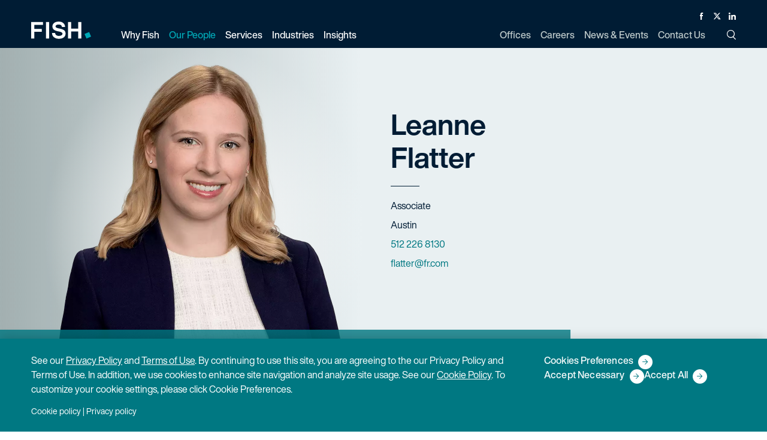

--- FILE ---
content_type: text/html; charset=utf-8
request_url: https://www.fr.com/team/leanne-flatter
body_size: 12551
content:
<!DOCTYPE html>

<html lang="en">

  <head>
    <title>
      Leanne Flatter | Fish &amp; Richardson
    </title>
    <meta name="viewport" content="width=device-width,initial-scale=1">
    <link rel="apple-touch-icon" sizes="180x180" href="/apple-touch-icon.png">
    <link rel="icon" type="image/png" sizes="32x32" href="/favicon-32x32.png">
    <link rel="icon" type="image/png" sizes="16x16" href="/favicon-16x16.png">
    <link rel="manifest" href="/site.webmanifest">
    <link rel="mask-icon" href="/safari-pinned-tab.svg" color="#00a8b6">
    <meta name="msapplication-TileColor" content="#00a8b6">
    <meta name="theme-color" content="#ffffff">
    <meta name="csrf-param" content="authenticity_token" />
<meta name="csrf-token" content="pQ-E7Hgl5QLgs5vvSGL48eUtCne4OwLnEp2OvsoONJ-BcjjseOiYgxuPQNmUf52ndCgOegv90vtLH8FJZ0CNoQ" />
    <meta name="csp-nonce" />
    <link rel="stylesheet" media="all" href="/assets/main-7cf99fc9e23ccfe4968f5d5ede33bfbfc052cad9caeca4d1dd5a2c883f9e70b8.css" />
    <link rel="stylesheet" media="print" href="/assets/print-7254814d0c99299f29ef5a2fadba62ebb43c13dfde26716ba7a7d0e26f75968b.css" />
    <link rel="stylesheet" media="all" href="/assets/application-04024382391bb910584145d8113cf35ef376b55d125bb4516cebeb14ce788597.css" data-turbolinks-track="reload" />
    <script src="/packs/js/runtime-67d1856272245d0e8437.js" data-turbolinks-track="reload" defer="defer"></script>
<script src="/packs/js/207-cc7039c24648b36c1ba6.js" data-turbolinks-track="reload" defer="defer"></script>
<script src="/packs/js/306-f646b5c548c1e9b4ca9f.js" data-turbolinks-track="reload" defer="defer"></script>
<script src="/packs/js/application-d7a4bd36c1b97cfccc82.js" data-turbolinks-track="reload" defer="defer"></script>

    <meta name='title' content="Leanne Flatter | Fish &amp; Richardson" />
    <meta name='description' content='Leanne Flatter is an associate in the Austin office of Fish &amp;amp; Richardson P.C. Her practice emphasizes U.S. and international patent prosecution in the fiel '>
    <meta property="og:title" content="Leanne Flatter">
    <meta property="og:description" content="Leanne Flatter’s practice emphasizes U.S. and international patent prosecution in the fields of medical devices, software, green technology such as carbon diox ">
    <meta property="og:url" content="https://www.fr.com/team/leanne-flatter/">
    <meta property="og:image" content="https://www.fr.com/assets/fr-logo-white-b6c0732de9c1ca95bf9b952e0fc30a1b0ae4ebb2fd5e1110181a4078eb198f89.svg/">
    <meta name="twitter:card" content="summary">
    <meta name="twitter:site" content="@FishRichardson">
    <meta name="twitter:title" content="Leanne Flatter | Fish &amp; Richardson">
    <meta name="twitter:description" content="Leanne Flatter’s practice emphasizes U.S. and international patent prosecution in the fields of medical devices, software, green technology such as carbon diox ">
    <meta name="twitter:image" content="https://www.fr.com/assets/fr-logo-white-b6c0732de9c1ca95bf9b952e0fc30a1b0ae4ebb2fd5e1110181a4078eb198f89.svg/">
    <meta name='keywords' content='' />
    
    <link rel="canonical" href="https://www.fr.com/team/leanne-flatter/" />

    
<!-- <link rel="preload" as="image" href="https://www.fr.com/rails/active_storage/blobs/redirect/eyJfcmFpbHMiOnsibWVzc2FnZSI6IkJBaHBBdDhCIiwiZXhwIjpudWxsLCJwdXIiOiJibG9iX2lkIn19--440cd538fce4ae18700a0d872cac8defeb232733/fish-richardson-flatter_leanne_2022_web.png"> -->
  

      <!-- Google Tag Manager -->
      <script>
      (function(w,d,s,l,i){w[l]=w[l]||[];w[l].push({'gtm.start':
      new Date().getTime(),event:'gtm.js'});var f=d.getElementsByTagName(s)[0],
      j=d.createElement(s),dl=l!='dataLayer'?'&l='+l:'';j.async=true;j.src=
      '//www.googletagmanager.com/gtm.'+'js?id='+i+dl;f.parentNode.insertBefore(j,f);
      })(window,document,'script','dataLayer','GTM-PB5CK9');
      </script>
      <!-- End Google Tag Manager -->



      <!-- CookiePro Cookies Consent Notice start for fr.com -->
      <script src="https://cookie-cdn.cookiepro.com/scripttemplates/otSDKStub.js"  type="text/javascript" charset="UTF-8" data-domain-script="d2e2c4a5-351d-4d9d-b225-7c18f2ebe863" ></script>
      <script type="text/javascript">
      function OptanonWrapper() { }
      </script>
      <!-- CookiePro Cookies Consent Notice end for fr.com -->


    
  
<script type="application/ld+json">
{
  "@context": "https://schema.org",
  "@type": "Person",
 "name": "Leanne Flatter",
 "description": "Leanne Flatter is an associate in the Austin office of Fish &amp;amp; Richardson P.C. Her practice emphasizes U.S. and international patent prosecution in the fields of medical devices, software, wireless communications, oil field production and drilling equipment, green technology such as carbon dioxide capture and injection systems, and robotics.&amp;nbsp; Leanne was previously a summer associate with the firm.

Prior to law school, Leanne earned her master’s degree in bioengineering from Clemson University, where she performed research related to mobile medical devices. &amp;nbsp;During law school, Leanne received the dean’s achievement award in patent law and was awarded the 2017 Pirkey Prize for her paper titled “Arbitration in Intellectual Property Law.”",
  "workLocation": {
    "@type": "PostalAddress",
    "addressLocality": "Austin",
    "addressRegion": "TX"
  },
  "affiliation": "Fish & Richardson",
  "email": "Leanne Flatter is an associate in the Austin office of Fish &amp;amp; Richardson P.C. Her practice emphasizes U.S. and international patent prosecution in the fields of medical devices, software, wireless communications, oil field production and drilling equipment, green technology such as carbon dioxide capture and injection systems, and robotics.&amp;nbsp; Leanne was previously a summer associate with the firm.

Prior to law school, Leanne earned her master’s degree in bioengineering from Clemson University, where she performed research related to mobile medical devices. &amp;nbsp;During law school, Leanne received the dean’s achievement award in patent law and was awarded the 2017 Pirkey Prize for her paper titled “Arbitration in Intellectual Property Law.”",
  "image": "/uploads/478-fish-richardson-flatter_leanne_2022_web.png",
  "jobTitle": "Associate",
  "telephone": "512 226 8130",
  "url": "https://www.fr.com/team/leanne-flatter/",
  "alumniOf": ["University of Texas at Austin School of Law", "Clemson University", "Clemson University"],
  "hasCredential": ["U.S. Patent and Trademark Office", "Texas"],
  "knowsAbout": ["Life Sciences", "Software & Internet", "Digital Health", "Cleantech", "Medical Devices", "Autonomous Vehicles", "Patent"],
  "sameAs": "https://www.linkedin.com/in/leanne-flatter-57a7a347/",
  "hasOfferCatalog": {
    "@type": "OfferCatalog",
    "name": "",
    "itemListElement":
      [
        {
          "@type": "OfferCatalog",
          "name": "Patent",
          "itemListElement":[
            {
              "@type": "Offer",
              "itemOffered": {
                "@type": "Service",
                "name": "Patent"
              }
            }
          ]
        }
    ]
  }
}
</script>


  </head>

  <body class="header-opaque" data-turbolinks="false">
      <!-- Google Tag Manager (noscript) -->
      <noscript><iframe src="https://www.googletagmanager.com/ns.html?id=GTM-PB5CK9"
      height="0" width="0" style="display:none;visibility:hidden"></iframe></noscript>
      <!-- End Google Tag Manager (noscript) -->

    <button class="skip-to-content-link" id="bypassButton">Skip to Main Content</button>

    <div id="app" class="app">
      <div data-turbolinks="false">
        
<app-header
  logo="/assets/logo-fish-d8edc76dc5082f195dd8a5fd9fcc1a9f1d16e5cbfb05dbbf8c6de686f6a29a31.svg"
  print-logo="/assets/logo-fish-dark-3d2c7ab690dd57558eeebf909503d234519a660ecaefeb1b12066e52f6e41fe6.svg"
  locale="en" frontend-url="https://www.fr.com"
  section="our-people"
  :menu="{&quot;leftHandMenuItems&quot;:[{&quot;title&quot;:&quot;Why Fish&quot;,&quot;key&quot;:&quot;why-fish&quot;,&quot;url&quot;:&quot;/why-fish/&quot;,&quot;description&quot;:&quot;No one does IP like Fish&quot;,&quot;dropDownType&quot;:&quot;links&quot;,&quot;dropDownContent&quot;:{&quot;col-1&quot;:[{&quot;title&quot;:&quot;Diversity, Equity \u0026 Inclusion&quot;,&quot;url&quot;:&quot;https://www.fr.com/why-fish/diversity-equity-inclusion/&quot;,&quot;is_active&quot;:true,&quot;childLinks&quot;:[]}],&quot;col-2&quot;:[{&quot;title&quot;:&quot;Pro Bono \u0026 Social Responsibility&quot;,&quot;url&quot;:&quot;https://www.fr.com/why-fish/pro-bono-social-responsibility/&quot;,&quot;is_active&quot;:true,&quot;childLinks&quot;:[]}],&quot;col-3&quot;:[{&quot;title&quot;:&quot;Legal Operations&quot;,&quot;url&quot;:&quot;https://www.fr.com/why-fish/legal-operations/&quot;,&quot;is_active&quot;:true,&quot;childLinks&quot;:[{&quot;title&quot;:&quot;Pricing&quot;,&quot;url&quot;:&quot;https://www.fr.com/why-fish/pricing/&quot;,&quot;is_active&quot;:true,&quot;childLinks&quot;:[]},{&quot;title&quot;:&quot;Legal Project Management&quot;,&quot;url&quot;:&quot;https://www.fr.com/why-fish/legal-project-management/&quot;,&quot;is_active&quot;:true,&quot;childLinks&quot;:[]},{&quot;title&quot;:&quot;Knowledge Management&quot;,&quot;url&quot;:&quot;https://www.fr.com/why-fish/knowledge-management/&quot;,&quot;is_active&quot;:true,&quot;childLinks&quot;:[]},{&quot;title&quot;:&quot;eDiscovery&quot;,&quot;url&quot;:&quot;https://www.fr.com/why-fish/ediscovery/&quot;,&quot;is_active&quot;:true,&quot;childLinks&quot;:[]},{&quot;title&quot;:&quot; Legal Technology Services&quot;,&quot;url&quot;:&quot;https://www.fr.com/why-fish/legal-technology-services/&quot;,&quot;is_active&quot;:true,&quot;childLinks&quot;:[]}]}]}},{&quot;title&quot;:&quot;Our People&quot;,&quot;key&quot;:&quot;our-people&quot;,&quot;url&quot;:&quot;/our-people/&quot;,&quot;description&quot;:&quot;Accomplished, determined, proficient — in law, in science, in technology.&quot;,&quot;dropDownType&quot;:&quot;peoplepicker&quot;,&quot;dropDownContent&quot;:null},{&quot;title&quot;:&quot;Services&quot;,&quot;key&quot;:&quot;services&quot;,&quot;url&quot;:&quot;/services/&quot;,&quot;description&quot;:&quot;Our recipe for success? Top attorneys with a tech-savvy, singular focus on IP.&quot;,&quot;dropDownType&quot;:&quot;links&quot;,&quot;dropDownContent&quot;:{&quot;col-1&quot;:[{&quot;title&quot;:&quot;Litigation&quot;,&quot;url&quot;:&quot;/services/litigation/&quot;,&quot;is_active&quot;:true,&quot;childLinks&quot;:[{&quot;title&quot;:&quot;Patent Litigation&quot;,&quot;url&quot;:&quot;/services/patent-litigation/&quot;,&quot;is_active&quot;:true,&quot;childLinks&quot;:[]},{&quot;title&quot;:&quot;Trademark, Copyright \u0026 Media Litigation&quot;,&quot;url&quot;:&quot;/services/trademark-copyright-media-litigation/&quot;,&quot;is_active&quot;:true,&quot;childLinks&quot;:[]},{&quot;title&quot;:&quot;Trade Secret Litigation&quot;,&quot;url&quot;:&quot;/services/trade-secret-litigation/&quot;,&quot;is_active&quot;:true,&quot;childLinks&quot;:[]},{&quot;title&quot;:&quot;Appellate&quot;,&quot;url&quot;:&quot;/services/appellate-litigation/&quot;,&quot;is_active&quot;:true,&quot;childLinks&quot;:[]},{&quot;title&quot;:&quot;Standard Essential Patents&quot;,&quot;url&quot;:&quot;/services/standard-essential-patents/&quot;,&quot;is_active&quot;:true,&quot;childLinks&quot;:[]},{&quot;title&quot;:&quot;Chancery \u0026 Corporate Governance&quot;,&quot;url&quot;:&quot;/services/chancery-corporate-governance/&quot;,&quot;is_active&quot;:true,&quot;childLinks&quot;:[]}]},{&quot;title&quot;:&quot;Post-Grant&quot;,&quot;url&quot;:&quot;/services/post-grant/&quot;,&quot;is_active&quot;:true,&quot;childLinks&quot;:[{&quot;title&quot;:&quot;\u003cp\u003e\u003cem\u003eInter Partes\u0026nbsp;\u003c/em\u003eReview\u003c/p\u003e&quot;,&quot;url&quot;:&quot;/services/inter-partes-review/&quot;,&quot;is_active&quot;:true,&quot;childLinks&quot;:[]},{&quot;title&quot;:&quot;Post-Grant Review&quot;,&quot;url&quot;:&quot;/services/post-grant-review/&quot;,&quot;is_active&quot;:true,&quot;childLinks&quot;:[]},{&quot;title&quot;:&quot;\u003cp\u003e\u003cem\u003eEx Parte\u003c/em\u003e Reexamination\u003c/p\u003e&quot;,&quot;url&quot;:&quot;/services/ex-parte-reexamination/&quot;,&quot;is_active&quot;:true,&quot;childLinks&quot;:[]},{&quot;title&quot;:&quot;Supplemental Examination&quot;,&quot;url&quot;:&quot;/services/supplemental-examination/&quot;,&quot;is_active&quot;:true,&quot;childLinks&quot;:[]}]}],&quot;col-2&quot;:[{&quot;title&quot;:&quot;Patent&quot;,&quot;url&quot;:&quot;/services/patent/&quot;,&quot;is_active&quot;:true,&quot;childLinks&quot;:[{&quot;title&quot;:&quot;Patent Prosecution&quot;,&quot;url&quot;:&quot;/services/patent-prosecution/&quot;,&quot;is_active&quot;:true,&quot;childLinks&quot;:[]},{&quot;title&quot;:&quot;Strategic Patent Counseling \u0026 Opinions&quot;,&quot;url&quot;:&quot;/services/strategic-patent-counseling-and-opinions/&quot;,&quot;is_active&quot;:true,&quot;childLinks&quot;:[]},{&quot;title&quot;:&quot;Patent Portfolio Management &quot;,&quot;url&quot;:&quot;/services/patent-portfolio-management/&quot;,&quot;is_active&quot;:true,&quot;childLinks&quot;:[]},{&quot;title&quot;:&quot;Unitary Patent \u0026 Unified Patent Court&quot;,&quot;url&quot;:&quot;/services/unitary-patent/&quot;,&quot;is_active&quot;:true,&quot;childLinks&quot;:[]}]},{&quot;title&quot;:&quot;IP Licensing, Transactions \u0026 Agreements &quot;,&quot;url&quot;:&quot;/services/ip-licensing-transactions-agreements/&quot;,&quot;is_active&quot;:true,&quot;childLinks&quot;:[]}],&quot;col-3&quot;:[{&quot;title&quot;:&quot;Trademark \u0026 Copyright Counseling \u0026 Prosecution&quot;,&quot;url&quot;:&quot;/services/trademark-copyright-counseling-prosecution/&quot;,&quot;is_active&quot;:true,&quot;childLinks&quot;:[{&quot;title&quot;:&quot;Strategic Counseling, Registration \u0026 Opinions&quot;,&quot;url&quot;:&quot;/services/copyright-strategic-counseling-registration-opinions/&quot;,&quot;is_active&quot;:true,&quot;childLinks&quot;:[]},{&quot;title&quot;:&quot;Advertising \u0026 Marketing&quot;,&quot;url&quot;:&quot;/services/advertising-marketing/&quot;,&quot;is_active&quot;:true,&quot;childLinks&quot;:[]},{&quot;title&quot;:&quot;Domain Names \u0026 Internet&quot;,&quot;url&quot;:&quot;/services/domain-names-internet/&quot;,&quot;is_active&quot;:true,&quot;childLinks&quot;:[]},{&quot;title&quot;:&quot;TTAB Oppositions \u0026 Cancellations&quot;,&quot;url&quot;:&quot;/services/ttab-oppositions-cancellations/&quot;,&quot;is_active&quot;:true,&quot;childLinks&quot;:[]},{&quot;title&quot;:&quot;Digital Millennium Copyright Act&quot;,&quot;url&quot;:&quot;/services/digital-millennium-copyright-act/&quot;,&quot;is_active&quot;:true,&quot;childLinks&quot;:[]},{&quot;title&quot;:&quot;Transactions \u0026 Agreements&quot;,&quot;url&quot;:&quot;/services/copyright-transactions-agreements/&quot;,&quot;is_active&quot;:true,&quot;childLinks&quot;:[]}]},{&quot;title&quot;:&quot;Regulatory \u0026 Government Affairs&quot;,&quot;url&quot;:&quot;/services/regulatory/&quot;,&quot;is_active&quot;:true,&quot;childLinks&quot;:[{&quot;title&quot;:&quot;Communications \u0026 Spectrum Regulation&quot;,&quot;url&quot;:&quot;/services/communications-spectrum-regulation/&quot;,&quot;is_active&quot;:true,&quot;childLinks&quot;:[]},{&quot;title&quot;:&quot;Drug \u0026 Medical Device Regulation&quot;,&quot;url&quot;:&quot;/services/drug-medical-device-regulation/&quot;,&quot;is_active&quot;:true,&quot;childLinks&quot;:[]},{&quot;title&quot;:&quot;mHealth \u0026 Telemedicine&quot;,&quot;url&quot;:&quot;/services/mhealth-telemedicine-regulation/&quot;,&quot;is_active&quot;:true,&quot;childLinks&quot;:[]},{&quot;title&quot;:&quot;Privacy \u0026 Data Security&quot;,&quot;url&quot;:&quot;/services/privacy-data-security-regulation/&quot;,&quot;is_active&quot;:true,&quot;childLinks&quot;:[]}]}]}},{&quot;title&quot;:&quot;Industries&quot;,&quot;key&quot;:&quot;industries&quot;,&quot;url&quot;:&quot;/industries/&quot;,&quot;description&quot;:&quot;Substantial experience across the spectrum of cutting-edge science and technical industries.&quot;,&quot;dropDownType&quot;:&quot;links&quot;,&quot;dropDownContent&quot;:{&quot;col-1&quot;:[{&quot;title&quot;:&quot;Electrical \u0026 Computer Technology&quot;,&quot;url&quot;:&quot;/industries/electrical-computer-technology/&quot;,&quot;is_active&quot;:true,&quot;childLinks&quot;:[{&quot;title&quot;:&quot;Software \u0026 Internet&quot;,&quot;url&quot;:&quot;/industries/software-internet/&quot;,&quot;is_active&quot;:true,&quot;childLinks&quot;:[]},{&quot;title&quot;:&quot;Hardware&quot;,&quot;url&quot;:&quot;/industries/hardware/&quot;,&quot;is_active&quot;:true,&quot;childLinks&quot;:[]},{&quot;title&quot;:&quot;Semiconductors&quot;,&quot;url&quot;:&quot;/industries/semiconductors/&quot;,&quot;is_active&quot;:true,&quot;childLinks&quot;:[]},{&quot;title&quot;:&quot;Consumer Electronics&quot;,&quot;url&quot;:&quot;/industries/consumer-electronics/&quot;,&quot;is_active&quot;:true,&quot;childLinks&quot;:[]},{&quot;title&quot;:&quot;Optics&quot;,&quot;url&quot;:&quot;/industries/optics/&quot;,&quot;is_active&quot;:true,&quot;childLinks&quot;:[]},{&quot;title&quot;:&quot;Artificial Intelligence&quot;,&quot;url&quot;:&quot;/industries/artificial-intelligence/&quot;,&quot;is_active&quot;:true,&quot;childLinks&quot;:[]},{&quot;title&quot;:&quot;Digital Health&quot;,&quot;url&quot;:&quot;/industries/digital-health/&quot;,&quot;is_active&quot;:true,&quot;childLinks&quot;:[]},{&quot;title&quot;:&quot;Digital Media \u0026 E-Commerce&quot;,&quot;url&quot;:&quot;/industries/digital-media-e-commerce/&quot;,&quot;is_active&quot;:true,&quot;childLinks&quot;:[]},{&quot;title&quot;:&quot;Financial, Business \u0026 FinTech Services&quot;,&quot;url&quot;:&quot;/industries/financial-business-fintech-services/&quot;,&quot;is_active&quot;:true,&quot;childLinks&quot;:[]},{&quot;title&quot;:&quot;Telecommunications&quot;,&quot;url&quot;:&quot;/industries/telecommunications/&quot;,&quot;is_active&quot;:true,&quot;childLinks&quot;:[]}]},{&quot;title&quot;:&quot;Energy \u0026 Chemicals&quot;,&quot;url&quot;:&quot;/industries/energy-chemicals/&quot;,&quot;is_active&quot;:true,&quot;childLinks&quot;:[{&quot;title&quot;:&quot;Petrochemical&quot;,&quot;url&quot;:&quot;/industries/petrochemical/&quot;,&quot;is_active&quot;:true,&quot;childLinks&quot;:[]},{&quot;title&quot;:&quot;Cleantech&quot;,&quot;url&quot;:&quot;/industries/cleantech/&quot;,&quot;is_active&quot;:true,&quot;childLinks&quot;:[]}]}],&quot;col-2&quot;:[{&quot;title&quot;:&quot;Life Sciences&quot;,&quot;url&quot;:&quot;/industries/life-sciences/&quot;,&quot;is_active&quot;:true,&quot;childLinks&quot;:[{&quot;title&quot;:&quot;Biotech \u0026 Diagnostics&quot;,&quot;url&quot;:&quot;/industries/biotech-diagnostics/&quot;,&quot;is_active&quot;:true,&quot;childLinks&quot;:[]},{&quot;title&quot;:&quot;Medical Devices&quot;,&quot;url&quot;:&quot;/industries/medical-devices/&quot;,&quot;is_active&quot;:true,&quot;childLinks&quot;:[]},{&quot;title&quot;:&quot;Pharmaceuticals&quot;,&quot;url&quot;:&quot;/industries/pharmaceuticals/&quot;,&quot;is_active&quot;:true,&quot;childLinks&quot;:[]},{&quot;title&quot;:&quot;Academic Research \u0026 Medical Centers&quot;,&quot;url&quot;:&quot;/industries/academic-research/&quot;,&quot;is_active&quot;:true,&quot;childLinks&quot;:[]}]}],&quot;col-3&quot;:[{&quot;title&quot;:&quot;Transportation, Aerospace \u0026 Defense&quot;,&quot;url&quot;:&quot;/industries/transportation-aerospace-defense/&quot;,&quot;is_active&quot;:true,&quot;childLinks&quot;:[{&quot;title&quot;:&quot;Manufacturing&quot;,&quot;url&quot;:&quot;/industries/manufacturing/&quot;,&quot;is_active&quot;:true,&quot;childLinks&quot;:[]},{&quot;title&quot;:&quot;Autonomous Vehicles&quot;,&quot;url&quot;:&quot;/industries/autonomous-vehicles/&quot;,&quot;is_active&quot;:true,&quot;childLinks&quot;:[]}]}]}},{&quot;title&quot;:&quot;Insights&quot;,&quot;key&quot;:&quot;insights&quot;,&quot;url&quot;:&quot;/insights/&quot;,&quot;description&quot;:&quot;The latest insights on law, technology, and policy from the leading minds in IP.&quot;,&quot;dropDownType&quot;:&quot;links&quot;,&quot;dropDownContent&quot;:{&quot;col-1&quot;:[{&quot;title&quot;:&quot;Thought Leadership&quot;,&quot;url&quot;:&quot;https://www.fr.com/insights/thought-leadership/&quot;,&quot;is_active&quot;:true,&quot;childLinks&quot;:[]},{&quot;title&quot;:&quot;IP Law Essentials&quot;,&quot;url&quot;:&quot;https://www.fr.com/insights/ip-law-essentials/&quot;,&quot;is_active&quot;:true,&quot;childLinks&quot;:[]}],&quot;col-2&quot;:[{&quot;title&quot;:&quot;Post-Grant Annual Reports&quot;,&quot;url&quot;:&quot;https://www.fr.com/insights/post-grant-reports/&quot;,&quot;is_active&quot;:true,&quot;childLinks&quot;:[]},{&quot;title&quot;:&quot;Webinars&quot;,&quot;url&quot;:&quot;https://www.fr.com/insights/webinars/&quot;,&quot;is_active&quot;:true,&quot;childLinks&quot;:[]}],&quot;col-3&quot;:[{&quot;title&quot;:&quot;Podcasts&quot;,&quot;url&quot;:&quot;https://www.fr.com/insights/podcasts/&quot;,&quot;is_active&quot;:true,&quot;childLinks&quot;:[]}]},&quot;subscribeUrl&quot;:&quot;https://www.fr.com/subscribe/&quot;,&quot;showSubscribe&quot;:true}],&quot;rightHandMenuItems&quot;:[{&quot;title&quot;:&quot;Offices&quot;,&quot;key&quot;:&quot;offices&quot;,&quot;url&quot;:&quot;/offices/&quot;,&quot;dropDownType&quot;:&quot;none&quot;,&quot;dropDownContent&quot;:null},{&quot;title&quot;:&quot;Careers&quot;,&quot;key&quot;:&quot;careers&quot;,&quot;url&quot;:&quot;/careers/&quot;,&quot;dropDownType&quot;:&quot;none&quot;,&quot;dropDownContent&quot;:null},{&quot;title&quot;:&quot;News \u0026 Events&quot;,&quot;key&quot;:&quot;news-events&quot;,&quot;url&quot;:&quot;/news-events/&quot;,&quot;dropDownType&quot;:&quot;none&quot;,&quot;dropDownContent&quot;:null,&quot;showSubscribe&quot;:true},{&quot;title&quot;:&quot;Contact Us&quot;,&quot;key&quot;:&quot;contact&quot;,&quot;url&quot;:&quot;/contact/&quot;,&quot;dropDownType&quot;:&quot;none&quot;,&quot;dropDownContent&quot;:null}]}">
</app-header>

<noscript>
  <ul>
      <li><a href="/why-fish/">Why Fish</a></li>
      <li><a href="https://www.fr.com/why-fish/diversity-equity-inclusion/">Diversity, Equity &amp; Inclusion</a></li>
      <li><a href="https://www.fr.com/why-fish/pro-bono-social-responsibility/">Pro Bono &amp; Social Responsibility</a></li>
      <li><a href="https://www.fr.com/why-fish/legal-operations/">Legal Operations</a></li>
      <li><a href="https://www.fr.com/why-fish/pricing/">Pricing</a></li>
      <li><a href="https://www.fr.com/why-fish/legal-project-management/">Legal Project Management</a></li>
      <li><a href="https://www.fr.com/why-fish/knowledge-management/">Knowledge Management</a></li>
      <li><a href="https://www.fr.com/why-fish/ediscovery/">eDiscovery</a></li>
      <li><a href="https://www.fr.com/why-fish/legal-technology-services/"> Legal Technology Services</a></li>
      <li><a href="/our-people/">Our People</a></li>
      <li><a href="/services/">Services</a></li>
      <li><a href="/services/litigation/">Litigation</a></li>
      <li><a href="/services/patent-litigation/">Patent Litigation</a></li>
      <li><a href="/services/trademark-copyright-media-litigation/">Trademark, Copyright &amp; Media Litigation</a></li>
      <li><a href="/services/trade-secret-litigation/">Trade Secret Litigation</a></li>
      <li><a href="/services/appellate-litigation/">Appellate</a></li>
      <li><a href="/services/standard-essential-patents/">Standard Essential Patents</a></li>
      <li><a href="/services/chancery-corporate-governance/">Chancery &amp; Corporate Governance</a></li>
      <li><a href="/services/post-grant/">Post-Grant</a></li>
      <li><a href="/services/inter-partes-review/">&lt;p&gt;&lt;em&gt;Inter Partes&amp;nbsp;&lt;/em&gt;Review&lt;/p&gt;</a></li>
      <li><a href="/services/post-grant-review/">Post-Grant Review</a></li>
      <li><a href="/services/ex-parte-reexamination/">&lt;p&gt;&lt;em&gt;Ex Parte&lt;/em&gt; Reexamination&lt;/p&gt;</a></li>
      <li><a href="/services/supplemental-examination/">Supplemental Examination</a></li>
      <li><a href="/services/patent/">Patent</a></li>
      <li><a href="/services/patent-prosecution/">Patent Prosecution</a></li>
      <li><a href="/services/strategic-patent-counseling-and-opinions/">Strategic Patent Counseling &amp; Opinions</a></li>
      <li><a href="/services/patent-portfolio-management/">Patent Portfolio Management </a></li>
      <li><a href="/services/unitary-patent/">Unitary Patent &amp; Unified Patent Court</a></li>
      <li><a href="/services/ip-licensing-transactions-agreements/">IP Licensing, Transactions &amp; Agreements </a></li>
      <li><a href="/services/trademark-copyright-counseling-prosecution/">Trademark &amp; Copyright Counseling &amp; Prosecution</a></li>
      <li><a href="/services/copyright-strategic-counseling-registration-opinions/">Strategic Counseling, Registration &amp; Opinions</a></li>
      <li><a href="/services/advertising-marketing/">Advertising &amp; Marketing</a></li>
      <li><a href="/services/domain-names-internet/">Domain Names &amp; Internet</a></li>
      <li><a href="/services/ttab-oppositions-cancellations/">TTAB Oppositions &amp; Cancellations</a></li>
      <li><a href="/services/digital-millennium-copyright-act/">Digital Millennium Copyright Act</a></li>
      <li><a href="/services/copyright-transactions-agreements/">Transactions &amp; Agreements</a></li>
      <li><a href="/services/regulatory/">Regulatory &amp; Government Affairs</a></li>
      <li><a href="/services/communications-spectrum-regulation/">Communications &amp; Spectrum Regulation</a></li>
      <li><a href="/services/drug-medical-device-regulation/">Drug &amp; Medical Device Regulation</a></li>
      <li><a href="/services/mhealth-telemedicine-regulation/">mHealth &amp; Telemedicine</a></li>
      <li><a href="/services/privacy-data-security-regulation/">Privacy &amp; Data Security</a></li>
      <li><a href="/industries/">Industries</a></li>
      <li><a href="/industries/electrical-computer-technology/">Electrical &amp; Computer Technology</a></li>
      <li><a href="/industries/software-internet/">Software &amp; Internet</a></li>
      <li><a href="/industries/hardware/">Hardware</a></li>
      <li><a href="/industries/semiconductors/">Semiconductors</a></li>
      <li><a href="/industries/consumer-electronics/">Consumer Electronics</a></li>
      <li><a href="/industries/optics/">Optics</a></li>
      <li><a href="/industries/artificial-intelligence/">Artificial Intelligence</a></li>
      <li><a href="/industries/digital-health/">Digital Health</a></li>
      <li><a href="/industries/digital-media-e-commerce/">Digital Media &amp; E-Commerce</a></li>
      <li><a href="/industries/financial-business-fintech-services/">Financial, Business &amp; FinTech Services</a></li>
      <li><a href="/industries/telecommunications/">Telecommunications</a></li>
      <li><a href="/industries/energy-chemicals/">Energy &amp; Chemicals</a></li>
      <li><a href="/industries/petrochemical/">Petrochemical</a></li>
      <li><a href="/industries/cleantech/">Cleantech</a></li>
      <li><a href="/industries/life-sciences/">Life Sciences</a></li>
      <li><a href="/industries/biotech-diagnostics/">Biotech &amp; Diagnostics</a></li>
      <li><a href="/industries/medical-devices/">Medical Devices</a></li>
      <li><a href="/industries/pharmaceuticals/">Pharmaceuticals</a></li>
      <li><a href="/industries/academic-research/">Academic Research &amp; Medical Centers</a></li>
      <li><a href="/industries/transportation-aerospace-defense/">Transportation, Aerospace &amp; Defense</a></li>
      <li><a href="/industries/manufacturing/">Manufacturing</a></li>
      <li><a href="/industries/autonomous-vehicles/">Autonomous Vehicles</a></li>
      <li><a href="/insights/">Insights</a></li>
      <li><a href="https://www.fr.com/insights/thought-leadership/">Thought Leadership</a></li>
      <li><a href="https://www.fr.com/insights/ip-law-essentials/">IP Law Essentials</a></li>
      <li><a href="https://www.fr.com/insights/post-grant-reports/">Post-Grant Annual Reports</a></li>
      <li><a href="https://www.fr.com/insights/webinars/">Webinars</a></li>
      <li><a href="https://www.fr.com/insights/podcasts/">Podcasts</a></li>
  </ul>
  <ul>
      <li><a href="/offices/">Offices</a></li>
      <li><a href="/careers/">Careers</a></li>
      <li><a href="/news-events/">News &amp; Events</a></li>
      <li><a href="/contact/">Contact Us</a></li>
  </ul>
</noscript>
      </div>
      <main id="content">
        


<header class="bio-header" id="pageHeader">
  <div class="bio-card false">
    <div class="container">
      <div class="row">
        <div class="col-sm-16 col-lg-8 bio-figure">
          <div class="bio-figure-wrapper">
                <figure>
                  <!-- This first line forces us to use the default image when we're trying to render the 
pdf version of this page -->
      <picture>
          <source srcset="/uploads/avif/478-fish-richardson-flatter_leanne_2022_web.avif/" type="image/avif" media="(min-width: 640px)">
          <source srcset="/uploads/webp/478-fish-richardson-flatter_leanne_2022_web.webp/" type="image/webp" media="(min-width: 640px)">
          <source srcset="/uploads/avif_780/478-fish-richardson-flatter_leanne_2022_web-780.avif/" type="image/avif">
          <source srcset="/uploads/webp_780/478-fish-richardson-flatter_leanne_2022_web-780.webp/" type="image/webp">
        <img
          src="/uploads/478-fish-richardson-flatter_leanne_2022_web.png"
          class=""
          alt="Headshot of Leanne Flatter"
          width="1640"
          height="1240"
          decoding="async"
            fetchpriority="high"
        >
      </picture>

                </figure>
          </div>
        </div>
        <div class="col-sm-16 col-lg-8 bio-title">
          <h2 class="strong">
  <span class="display-block">
    Leanne
    
  </span>
  <span class="display-block">
    Flatter
  </span>
</h2>

          <!--<p class="pronoun mb-none"></p>-->
          <hr>
          <dl aria-label="Contact Information">
            <dd class="sr-only">Title</dd>
            <dt>Associate</dt>
            <dd class="sr-only">Offices</dd>
            <dt class="">Austin</dt>
            <dd class="sr-only" id="bioPhoneLabel">Phone Numbers</dd>
            <dt>
              <ul class="pipe-list" aria-labelledby="bioPhoneLabel">
                  <li>
                    <a href="tel:512 226 8130">512 226 8130</a>
                  </li>
              </ul>
            </dt>
            <dd class="sr-only">Email</dd>
            <dt>
              <a href="/cdn-cgi/l/email-protection#1f79737e6b6b7a6d5f796d317c7072"><span class="__cf_email__" data-cfemail="8ceae0edf8f8e9fecceafea2efe3e1">[email&#160;protected]</span></a>
            </dt>
          </dl>
        </div>
    </div>
  </div>
  <div class="bio-navs">
    <div class="container">
      <div class="row">
        <div class="col-sm-16 col-lg-12 bio-tabs-col">
          <nav class="bio-tabs">

            <ul class="display-none display-md-grid">
              <li class="h2 active strong">
                <a href="/team/leanne-flatter/">Overview</a>
              </li>
            </ul>

            <div class="display-md-none">
              <bio-nav
                locale="en"
                :translations="{&quot;active_interaction&quot;:{&quot;errors&quot;:{&quot;messages&quot;:{&quot;invalid&quot;:&quot;is invalid&quot;,&quot;invalid_nested&quot;:&quot;has an invalid nested value (%{name} =\u003e %{value})&quot;,&quot;invalid_type&quot;:&quot;is not a valid %{type}&quot;,&quot;missing&quot;:&quot;is required&quot;}},&quot;types&quot;:{&quot;array&quot;:&quot;array&quot;,&quot;boolean&quot;:&quot;boolean&quot;,&quot;date&quot;:&quot;date&quot;,&quot;date_time&quot;:&quot;date time&quot;,&quot;decimal&quot;:&quot;decimal&quot;,&quot;file&quot;:&quot;file&quot;,&quot;float&quot;:&quot;float&quot;,&quot;hash&quot;:&quot;hash&quot;,&quot;integer&quot;:&quot;integer&quot;,&quot;interface&quot;:&quot;interface&quot;,&quot;object&quot;:&quot;object&quot;,&quot;record&quot;:&quot;record&quot;,&quot;string&quot;:&quot;string&quot;,&quot;symbol&quot;:&quot;symbol&quot;,&quot;time&quot;:&quot;time&quot;}},&quot;date&quot;:{&quot;formats&quot;:{&quot;default&quot;:&quot;%Y-%m-%d&quot;,&quot;short&quot;:&quot;%b %d&quot;,&quot;long&quot;:&quot;%B %-d, %Y&quot;},&quot;day_names&quot;:[&quot;Sunday&quot;,&quot;Monday&quot;,&quot;Tuesday&quot;,&quot;Wednesday&quot;,&quot;Thursday&quot;,&quot;Friday&quot;,&quot;Saturday&quot;],&quot;abbr_day_names&quot;:[&quot;Sun&quot;,&quot;Mon&quot;,&quot;Tue&quot;,&quot;Wed&quot;,&quot;Thu&quot;,&quot;Fri&quot;,&quot;Sat&quot;],&quot;month_names&quot;:[null,&quot;January&quot;,&quot;February&quot;,&quot;March&quot;,&quot;April&quot;,&quot;May&quot;,&quot;June&quot;,&quot;July&quot;,&quot;August&quot;,&quot;September&quot;,&quot;October&quot;,&quot;November&quot;,&quot;December&quot;],&quot;abbr_month_names&quot;:[null,&quot;Jan&quot;,&quot;Feb&quot;,&quot;Mar&quot;,&quot;Apr&quot;,&quot;May&quot;,&quot;Jun&quot;,&quot;Jul&quot;,&quot;Aug&quot;,&quot;Sep&quot;,&quot;Oct&quot;,&quot;Nov&quot;,&quot;Dec&quot;],&quot;order&quot;:[&quot;year&quot;,&quot;month&quot;,&quot;day&quot;]},&quot;time&quot;:{&quot;formats&quot;:{&quot;default&quot;:&quot;%a, %d %b %Y %H:%M:%S %z&quot;,&quot;short&quot;:&quot;%d %b %H:%M&quot;,&quot;long&quot;:&quot;%B %d, %Y %H:%M&quot;},&quot;am&quot;:&quot;am&quot;,&quot;pm&quot;:&quot;pm&quot;},&quot;support&quot;:{&quot;array&quot;:{&quot;words_connector&quot;:&quot;, &quot;,&quot;two_words_connector&quot;:&quot; and &quot;,&quot;last_word_connector&quot;:&quot;, and &quot;}},&quot;number&quot;:{&quot;format&quot;:{&quot;separator&quot;:&quot;.&quot;,&quot;delimiter&quot;:&quot;,&quot;,&quot;precision&quot;:3,&quot;round_mode&quot;:&quot;default&quot;,&quot;significant&quot;:false,&quot;strip_insignificant_zeros&quot;:false},&quot;currency&quot;:{&quot;format&quot;:{&quot;format&quot;:&quot;%u%n&quot;,&quot;unit&quot;:&quot;$&quot;,&quot;separator&quot;:&quot;.&quot;,&quot;delimiter&quot;:&quot;,&quot;,&quot;precision&quot;:2,&quot;significant&quot;:false,&quot;strip_insignificant_zeros&quot;:false}},&quot;percentage&quot;:{&quot;format&quot;:{&quot;delimiter&quot;:&quot;&quot;,&quot;format&quot;:&quot;%n%&quot;}},&quot;precision&quot;:{&quot;format&quot;:{&quot;delimiter&quot;:&quot;&quot;}},&quot;human&quot;:{&quot;format&quot;:{&quot;delimiter&quot;:&quot;&quot;,&quot;precision&quot;:3,&quot;significant&quot;:true,&quot;strip_insignificant_zeros&quot;:true},&quot;storage_units&quot;:{&quot;format&quot;:&quot;%n %u&quot;,&quot;units&quot;:{&quot;byte&quot;:{&quot;one&quot;:&quot;Byte&quot;,&quot;other&quot;:&quot;Bytes&quot;},&quot;kb&quot;:&quot;KB&quot;,&quot;mb&quot;:&quot;MB&quot;,&quot;gb&quot;:&quot;GB&quot;,&quot;tb&quot;:&quot;TB&quot;,&quot;pb&quot;:&quot;PB&quot;,&quot;eb&quot;:&quot;EB&quot;}},&quot;decimal_units&quot;:{&quot;format&quot;:&quot;%n %u&quot;,&quot;units&quot;:{&quot;unit&quot;:&quot;&quot;,&quot;thousand&quot;:&quot;Thousand&quot;,&quot;million&quot;:&quot;Million&quot;,&quot;billion&quot;:&quot;Billion&quot;,&quot;trillion&quot;:&quot;Trillion&quot;,&quot;quadrillion&quot;:&quot;Quadrillion&quot;}}},&quot;nth&quot;:{&quot;ordinals&quot;:{},&quot;ordinalized&quot;:{}}},&quot;errors&quot;:{&quot;format&quot;:&quot;%{attribute} %{message}&quot;,&quot;messages&quot;:{&quot;model_invalid&quot;:&quot;Validation failed: %{errors}&quot;,&quot;inclusion&quot;:&quot;is not included in the list&quot;,&quot;exclusion&quot;:&quot;is reserved&quot;,&quot;invalid&quot;:&quot;is invalid&quot;,&quot;confirmation&quot;:&quot;doesn&#39;t match %{attribute}&quot;,&quot;accepted&quot;:&quot;must be accepted&quot;,&quot;empty&quot;:&quot;can&#39;t be empty&quot;,&quot;blank&quot;:&quot;can&#39;t be blank&quot;,&quot;present&quot;:&quot;must be blank&quot;,&quot;too_long&quot;:{&quot;one&quot;:&quot;is too long (maximum is 1 character)&quot;,&quot;other&quot;:&quot;is too long (maximum is %{count} characters)&quot;},&quot;too_short&quot;:{&quot;one&quot;:&quot;is too short (minimum is 1 character)&quot;,&quot;other&quot;:&quot;is too short (minimum is %{count} characters)&quot;},&quot;wrong_length&quot;:{&quot;one&quot;:&quot;is the wrong length (should be 1 character)&quot;,&quot;other&quot;:&quot;is the wrong length (should be %{count} characters)&quot;},&quot;not_a_number&quot;:&quot;is not a number&quot;,&quot;not_an_integer&quot;:&quot;must be an integer&quot;,&quot;greater_than&quot;:&quot;must be greater than %{count}&quot;,&quot;greater_than_or_equal_to&quot;:&quot;must be greater than or equal to %{count}&quot;,&quot;equal_to&quot;:&quot;must be equal to %{count}&quot;,&quot;less_than&quot;:&quot;must be less than %{count}&quot;,&quot;less_than_or_equal_to&quot;:&quot;must be less than or equal to %{count}&quot;,&quot;other_than&quot;:&quot;must be other than %{count}&quot;,&quot;odd&quot;:&quot;must be odd&quot;,&quot;even&quot;:&quot;must be even&quot;,&quot;required&quot;:&quot;must exist&quot;,&quot;taken&quot;:&quot;has already been taken&quot;,&quot;already_confirmed&quot;:&quot;was already confirmed, please try signing in&quot;,&quot;confirmation_period_expired&quot;:&quot;needs to be confirmed within %{period}, please request a new one&quot;,&quot;expired&quot;:&quot;has expired, please request a new one&quot;,&quot;not_found&quot;:&quot;not found&quot;,&quot;not_locked&quot;:&quot;was not locked&quot;,&quot;not_saved&quot;:{&quot;one&quot;:&quot;1 error prohibited this %{resource} from being saved:&quot;,&quot;other&quot;:&quot;%{count} errors prohibited this %{resource} from being saved:&quot;}}},&quot;activerecord&quot;:{&quot;errors&quot;:{&quot;messages&quot;:{&quot;record_invalid&quot;:&quot;Validation failed: %{errors}&quot;,&quot;restrict_dependent_destroy&quot;:{&quot;has_one&quot;:&quot;Cannot delete record because a dependent %{record} exists&quot;,&quot;has_many&quot;:&quot;Cannot delete record because dependent %{record} exist&quot;}}}},&quot;datetime&quot;:{&quot;distance_in_words&quot;:{&quot;half_a_minute&quot;:&quot;half a minute&quot;,&quot;less_than_x_seconds&quot;:{&quot;one&quot;:&quot;less than 1 second&quot;,&quot;other&quot;:&quot;less than %{count} seconds&quot;},&quot;x_seconds&quot;:{&quot;one&quot;:&quot;1 second&quot;,&quot;other&quot;:&quot;%{count} seconds&quot;},&quot;less_than_x_minutes&quot;:{&quot;one&quot;:&quot;less than a minute&quot;,&quot;other&quot;:&quot;less than %{count} minutes&quot;},&quot;x_minutes&quot;:{&quot;one&quot;:&quot;1 minute&quot;,&quot;other&quot;:&quot;%{count} minutes&quot;},&quot;about_x_hours&quot;:{&quot;one&quot;:&quot;about 1 hour&quot;,&quot;other&quot;:&quot;about %{count} hours&quot;},&quot;x_days&quot;:{&quot;one&quot;:&quot;1 day&quot;,&quot;other&quot;:&quot;%{count} days&quot;},&quot;about_x_months&quot;:{&quot;one&quot;:&quot;about 1 month&quot;,&quot;other&quot;:&quot;about %{count} months&quot;},&quot;x_months&quot;:{&quot;one&quot;:&quot;1 month&quot;,&quot;other&quot;:&quot;%{count} months&quot;},&quot;about_x_years&quot;:{&quot;one&quot;:&quot;about 1 year&quot;,&quot;other&quot;:&quot;about %{count} years&quot;},&quot;over_x_years&quot;:{&quot;one&quot;:&quot;over 1 year&quot;,&quot;other&quot;:&quot;over %{count} years&quot;},&quot;almost_x_years&quot;:{&quot;one&quot;:&quot;almost 1 year&quot;,&quot;other&quot;:&quot;almost %{count} years&quot;}},&quot;prompts&quot;:{&quot;year&quot;:&quot;Year&quot;,&quot;month&quot;:&quot;Month&quot;,&quot;day&quot;:&quot;Day&quot;,&quot;hour&quot;:&quot;Hour&quot;,&quot;minute&quot;:&quot;Minute&quot;,&quot;second&quot;:&quot;Seconds&quot;}},&quot;helpers&quot;:{&quot;select&quot;:{&quot;prompt&quot;:&quot;Please select&quot;},&quot;submit&quot;:{&quot;create&quot;:&quot;Create %{model}&quot;,&quot;update&quot;:&quot;Update %{model}&quot;,&quot;submit&quot;:&quot;Save %{model}&quot;},&quot;page_entries_info&quot;:{&quot;entry&quot;:{&quot;zero&quot;:&quot;entries&quot;,&quot;one&quot;:&quot;entry&quot;,&quot;other&quot;:&quot;entries&quot;},&quot;one_page&quot;:{&quot;display_entries&quot;:{&quot;zero&quot;:&quot;No %{entry_name} found&quot;,&quot;one&quot;:&quot;Displaying \u003cb\u003e1\u003c/b\u003e %{entry_name}&quot;,&quot;other&quot;:&quot;Displaying \u003cb\u003eall %{count}\u003c/b\u003e %{entry_name}&quot;}},&quot;more_pages&quot;:{&quot;display_entries&quot;:&quot;Displaying %{entry_name} \u003cb\u003e%{first}\u0026nbsp;-\u0026nbsp;%{last}\u003c/b\u003e of \u003cb\u003e%{total}\u003c/b\u003e in total&quot;}}},&quot;flash&quot;:{&quot;actions&quot;:{&quot;create&quot;:{&quot;notice&quot;:&quot;%{resource_name} was successfully created.&quot;},&quot;update&quot;:{&quot;notice&quot;:&quot;%{resource_name} was successfully updated.&quot;},&quot;destroy&quot;:{&quot;notice&quot;:&quot;%{resource_name} was successfully destroyed.&quot;,&quot;alert&quot;:&quot;%{resource_name} could not be destroyed.&quot;}}},&quot;devise&quot;:{&quot;confirmations&quot;:{&quot;confirmed&quot;:&quot;Your email address has been successfully confirmed.&quot;,&quot;send_instructions&quot;:&quot;You will receive an email with instructions for how to confirm your email address in a few minutes.&quot;,&quot;send_paranoid_instructions&quot;:&quot;If your email address exists in our database, you will receive an email with instructions for how to confirm your email address in a few minutes.&quot;},&quot;failure&quot;:{&quot;already_authenticated&quot;:&quot;You are already signed in.&quot;,&quot;inactive&quot;:&quot;Your account is not activated yet.&quot;,&quot;invalid&quot;:&quot;Invalid %{authentication_keys} or password.&quot;,&quot;locked&quot;:&quot;Your account is locked.&quot;,&quot;last_attempt&quot;:&quot;You have one more attempt before your account is locked.&quot;,&quot;not_found_in_database&quot;:&quot;Invalid %{authentication_keys} or password.&quot;,&quot;timeout&quot;:&quot;Your session expired. Please sign in again to continue.&quot;,&quot;unauthenticated&quot;:&quot;You need to sign in or sign up before continuing.&quot;,&quot;unconfirmed&quot;:&quot;You have to confirm your email address before continuing.&quot;},&quot;mailer&quot;:{&quot;confirmation_instructions&quot;:{&quot;subject&quot;:&quot;Confirmation instructions&quot;},&quot;reset_password_instructions&quot;:{&quot;subject&quot;:&quot;Reset password instructions&quot;},&quot;unlock_instructions&quot;:{&quot;subject&quot;:&quot;Unlock instructions&quot;},&quot;email_changed&quot;:{&quot;subject&quot;:&quot;Email Changed&quot;},&quot;password_change&quot;:{&quot;subject&quot;:&quot;Password Changed&quot;}},&quot;omniauth_callbacks&quot;:{&quot;failure&quot;:&quot;Could not authenticate you from %{kind} because \&quot;%{reason}\&quot;.&quot;,&quot;success&quot;:&quot;Successfully authenticated from %{kind} account.&quot;},&quot;passwords&quot;:{&quot;no_token&quot;:&quot;You can&#39;t access this page without coming from a password reset email. If you do come from a password reset email, please make sure you used the full URL provided.&quot;,&quot;send_instructions&quot;:&quot;You will receive an email with instructions on how to reset your password in a few minutes.&quot;,&quot;send_paranoid_instructions&quot;:&quot;If your email address exists in our database, you will receive a password recovery link at your email address in a few minutes.&quot;,&quot;updated&quot;:&quot;Your password has been changed successfully. You are now signed in.&quot;,&quot;updated_not_active&quot;:&quot;Your password has been changed successfully.&quot;},&quot;registrations&quot;:{&quot;destroyed&quot;:&quot;Bye! Your account has been successfully cancelled. We hope to see you again soon.&quot;,&quot;signed_up&quot;:&quot;Welcome! You have signed up successfully.&quot;,&quot;signed_up_but_inactive&quot;:&quot;You have signed up successfully. However, we could not sign you in because your account is not yet activated.&quot;,&quot;signed_up_but_locked&quot;:&quot;You have signed up successfully. However, we could not sign you in because your account is locked.&quot;,&quot;signed_up_but_unconfirmed&quot;:&quot;A message with a confirmation link has been sent to your email address. Please follow the link to activate your account.&quot;,&quot;update_needs_confirmation&quot;:&quot;You updated your account successfully, but we need to verify your new email address. Please check your email and follow the confirmation link to confirm your new email address.&quot;,&quot;updated&quot;:&quot;Your account has been updated successfully.&quot;,&quot;updated_but_not_signed_in&quot;:&quot;Your account has been updated successfully, but since your password was changed, you need to sign in again.&quot;},&quot;sessions&quot;:{&quot;signed_in&quot;:&quot;Signed in successfully.&quot;,&quot;signed_out&quot;:&quot;Signed out successfully.&quot;,&quot;already_signed_out&quot;:&quot;Signed out successfully.&quot;},&quot;unlocks&quot;:{&quot;send_instructions&quot;:&quot;You will receive an email with instructions for how to unlock your account in a few minutes.&quot;,&quot;send_paranoid_instructions&quot;:&quot;If your account exists, you will receive an email with instructions for how to unlock it in a few minutes.&quot;,&quot;unlocked&quot;:&quot;Your account has been unlocked successfully. Please sign in to continue.&quot;}},&quot;views&quot;:{&quot;pagination&quot;:{&quot;first&quot;:&quot;\u0026laquo; First&quot;,&quot;last&quot;:&quot;Last \u0026raquo;&quot;,&quot;previous&quot;:&quot;\u0026lsaquo; Prev&quot;,&quot;next&quot;:&quot;Next \u0026rsaquo;&quot;,&quot;truncate&quot;:&quot;\u0026hellip;&quot;}},&quot;name&quot;:&quot;English&quot;,&quot;locales&quot;:{&quot;ch&quot;:&quot;Simplified Chinese&quot;,&quot;ko&quot;:&quot;Korean&quot;},&quot;common&quot;:{&quot;admissions&quot;:&quot;Admissions&quot;,&quot;all&quot;:&quot;All&quot;,&quot;awards_and_recognitions&quot;:&quot;Recognitions \u0026 awards&quot;,&quot;back&quot;:&quot;Back&quot;,&quot;careers&quot;:&quot;Careers&quot;,&quot;clerkships&quot;:&quot;Clerkships&quot;,&quot;contact_us&quot;:&quot;Contact Us&quot;,&quot;education&quot;:&quot;Education&quot;,&quot;experience&quot;:&quot;Experience&quot;,&quot;featured_matters&quot;:&quot;Featured Matters&quot;,&quot;fish&quot;:&quot;Fish \u0026 Richardson&quot;,&quot;home&quot;:&quot;Home&quot;,&quot;industries&quot;:&quot;Industries&quot;,&quot;languages&quot;:&quot;Languages&quot;,&quot;listen_now&quot;:&quot;Listen now&quot;,&quot;memberships_affiliations&quot;:&quot;Memberships \u0026 Affiliations&quot;,&quot;news_and_events&quot;:&quot;News \u0026 Events&quot;,&quot;offices&quot;:&quot;Offices&quot;,&quot;other&quot;:&quot;Other&quot;,&quot;other_distinctions&quot;:&quot;Other Distinctions&quot;,&quot;people&quot;:&quot;People&quot;,&quot;read_more&quot;:&quot;Read more&quot;,&quot;services&quot;:&quot;Services&quot;,&quot;show_less&quot;:&quot;Show less&quot;,&quot;show_more&quot;:&quot;Show more&quot;,&quot;site_information&quot;:&quot;Site Information&quot;,&quot;view_all&quot;:&quot;view all&quot;,&quot;why_fish&quot;:&quot;Why Fish&quot;,&quot;sitemap&quot;:&quot;Sitemap&quot;},&quot;search&quot;:{&quot;no_results_for_request&quot;:&quot;There are no results for your search request.&quot;,&quot;results_for&quot;:&quot;results for&quot;,&quot;showing&quot;:&quot;Found&quot;,&quot;view_all_results&quot;:&quot;view all results&quot;},&quot;people&quot;:{&quot;email&quot;:&quot;Email&quot;,&quot;degrees&quot;:&quot;Degrees&quot;,&quot;filter_results&quot;:&quot;Filter results&quot;,&quot;insights&quot;:&quot;Insights&quot;,&quot;location&quot;:&quot;Location&quot;,&quot;name&quot;:&quot;Name&quot;,&quot;no_results_found&quot;:&quot;No results found&quot;,&quot;no_people_found&quot;:&quot;We weren&#39;t able to find any people&quot;,&quot;adjust_search&quot;:&quot;Please adjust your search criteria and try again&quot;,&quot;overview&quot;:&quot;Overview&quot;,&quot;phone&quot;:&quot;Phone&quot;,&quot;phone_numbers&quot;:&quot;Phone Numbers&quot;,&quot;search_results&quot;:&quot;Search results&quot;,&quot;full_team_az&quot;:&quot;Full team A-Z&quot;,&quot;title&quot;:&quot;Title&quot;,&quot;title_and_service&quot;:&quot;Title And Service&quot;},&quot;posts&quot;:{&quot;author&quot;:&quot;Author&quot;,&quot;authors&quot;:&quot;Authors&quot;,&quot;filter_results&quot;:&quot;Filter results&quot;,&quot;host&quot;:&quot;Host&quot;,&quot;post_type&quot;:&quot;Post Type&quot;,&quot;post_types&quot;:&quot;Post Types&quot;,&quot;search_results&quot;:&quot;Search results&quot;,&quot;no_results_found&quot;:&quot;No results found&quot;,&quot;no_posts_found&quot;:&quot;We weren&#39;t able to find any posts&quot;,&quot;adjust_search&quot;:&quot;Please adjust your search criteria and try again&quot;,&quot;event_has_ended&quot;:&quot;This Event has ended&quot;,&quot;webinar_has_ended&quot;:&quot;This Webinar has ended&quot;}}"
                :show-insights="false"
                overview="/team/leanne-flatter/"
                insights="/team/leanne-flatter/insights/"
                current="Overview"
              >
              </bio-nav>

            </div>
          </nav>
        </div>
        <div class="col-sm-16 col-lg-4 bio-util-col">
          <bio-tools base-url="/team/leanne-flatter/" :options="{&quot;locale&quot;:&quot;en&quot;}" :bio-links="{&quot;linked_in&quot;:&quot;https://www.linkedin.com/in/leanne-flatter-57a7a347/&quot;,&quot;facebook&quot;:null,&quot;description&quot;:&quot;\u003cp\u003ePrior to law school, Leanne earned her master\u0026rsquo;s degree in bioengineering from Clemson University, where she performed research related to mobile medical devices. During law school, Leanne received the dean\u0026rsquo;s achievement award in patent law and was awarded the 2017 Pirkey Prize for her paper titled \u0026ldquo;Arbitration in Intellectual Property Law.\&quot;\u003c/p\u003e&quot;,&quot;url&quot;:&quot;https://www.fr.com/team/leanne-flatter/&quot;,&quot;title&quot;:&quot;Leanne Flatter&quot;,&quot;pdf&quot;:&quot;/team/leanne-flatter.pdf&quot;,&quot;vcf&quot;:&quot;/team/leanne-flatter.vcf&quot;,&quot;twitter&quot;:null,&quot;email&quot;:&quot;flatter@fr.com&quot;}"></bio-tools>
        </div>
      </div>
    </div>
  </div>
  <div class="bio-breadcrumbs">
    <div class="container">
      <nav class="breadcrumbs">
        <ol class="display-none display-lg-grid">
          <li class=""><a href="/">Home</a></li>
          <li class=""><a href="/our-people/">People</a></li>
          <li class="current">Leanne  Flatter</li>
        </ol>
        <a class="display-lg-none back" href="/our-people/">People</a>
      </nav>
    </div>
  </div>
</header>

<div class="bio-body">
  <div class="container">
    <div class="row">

      <div class="col-sm-16 col-lg-12 bio-content overview">

        <h1 class="print-only bio-print-tab-header">
          Overview
        </h1>


          <section class="bio-lead" aria-label="Leanne Flatter&#39;s Biography">
  <div class="expandable-html-shown has-lead-paragraph mce-editor">
    <div class="mce-editor">
      <div class="pitch"><p>Leanne Flatter&rsquo;s practice emphasizes U.S. and international patent prosecution in the fields of medical devices, software, green technology such as carbon dioxide capture and injection systems, and robotics. She also has been involved in advising clients regarding avoiding the infringement risks. Leanne was previously a summer associate with Fish &amp; Richardson.&nbsp;</p></div>
      <p>Prior to law school, Leanne earned her master&rsquo;s degree in bioengineering from Clemson University, where she performed research related to mobile medical devices. During law school, Leanne received the dean&rsquo;s achievement award in patent law and was awarded the 2017 Pirkey Prize for her paper titled &ldquo;Arbitration in Intellectual Property Law."</p>
    </div>
  </div>

    <div div class="expandable-html-more" id="bio-more" data-showmore-region>
      <div class="mce-editor">
        <p>In her free time, Leanne enjoys gardening and exploring Austin&rsquo;s numerous hiking trails with her family.</p>
      </div>
    </div>
    <button class="btn-showmore-toggle" aria-hidden="true" data-showmore="bio-more">
      <span class="btn-state more">
        Show more
        <span class="circle-icon">
          <span class="icon-plus-circle off"></span>
          <span class="icon-plus-circle-solid on"></span>
        </span>
      </span>
      <span class="btn-state less">
        Show less
        <span class="circle-icon">
          <span class="icon-minus-circle off"></span>
          <span class="icon-minus-circle-solid on"></span>
        </span>
      </span>
    </button>
</section>

            <section id="overview">
              <div class="content-grid person leanne-flatter" data-turbolinks="false">
  
      
      
  
</div>
            </section>

      </div>

      <aside class="col-sm-16 col-lg-4 bio-meta">
        

  <section class="bio-widget" data-widget>
    <h2 class="h5 seaweed strong">
      <span class="display-none display-lg-block">Services</span>
      <button class="display-lg-none btn-toggle accordion-toggle">
        Services
        <span class="circle-icon plus" aria-hidden="true">
          <span class="icon-plus-circle off"></span>
          <span class="icon-plus-circle-solid on"></span>
        </span>
        <span class="circle-icon minus" aria-hidden="true">
          <span class="icon-minus-circle off"></span>
          <span class="icon-minus-circle-solid on"></span>
        </span>
      </button>
    </h2>
    <ul>
        <li >
            <a href="/services/patent/">
              Patent
</a>        </li>
    </ul>
  </section>


        

  <section class="bio-widget" data-widget>
    <h2 class="h5 seaweed strong">
      <span class="display-none display-lg-block">Industries</span>
      <button class="display-lg-none btn-toggle accordion-toggle">
        Industries
        <span class="circle-icon plus" aria-hidden="true">
          <span class="icon-plus-circle off"></span>
          <span class="icon-plus-circle-solid on"></span>
        </span>
        <span class="circle-icon minus" aria-hidden="true">
          <span class="icon-minus-circle off"></span>
          <span class="icon-minus-circle-solid on"></span>
        </span>
      </button>
    </h2>
    <ul>
        <li >
            <a href="/industries/software-internet/">
              Software & Internet
</a>        </li>
        <li >
            <a href="/industries/digital-health/">
              Digital Health
</a>        </li>
        <li >
            <a href="/industries/cleantech/">
              Cleantech
</a>        </li>
        <li >
            <a href="/industries/life-sciences/">
              Life Sciences
</a>        </li>
        <li >
            <a href="/industries/medical-devices/">
              Medical Devices
</a>        </li>
        <li class="showmore-hidden">
            <a href="/industries/autonomous-vehicles/">
              Autonomous Vehicles
</a>        </li>
    </ul>
      <button class="btn-showmore-toggle display-none display-lg-block" aria-hidden="true">
        <span class="btn-state more">
          Show more
          <span class="circle-icon">
            <span class="icon-plus-circle off"></span>
            <span class="icon-plus-circle-solid on"></span>
          </span>
        </span>
        <span class="btn-state less">
          Show less
          <span class="circle-icon">
            <span class="icon-minus-circle off"></span>
            <span class="icon-minus-circle-solid on"></span>
          </span>
        </span>
      </button>
  </section>


        

  <section class="bio-widget" data-widget>
    <h2 class="h5 seaweed strong">
      <span class="display-none display-lg-block">Admissions</span>
      <button class="display-lg-none btn-toggle accordion-toggle">
        Admissions
        <span class="circle-icon plus" aria-hidden="true">
          <span class="icon-plus-circle off"></span>
          <span class="icon-plus-circle-solid on"></span>
        </span>
        <span class="circle-icon minus" aria-hidden="true">
          <span class="icon-minus-circle off"></span>
          <span class="icon-minus-circle-solid on"></span>
        </span>
      </button>
    </h2>
    <ul>
        <li >
            Texas
        </li>
        <li >
            U.S. Patent and Trademark Office
        </li>
    </ul>
  </section>


        

        

          <section class="bio-widget" data-widget>
    <h2 class="h5 seaweed strong">
      <span class="display-none display-lg-block">Education</span>
      <button class="display-lg-none btn-toggle accordion-toggle">
        Education
        <span class="circle-icon plus" aria-hidden="true">
          <span class="icon-plus-circle off"></span>
          <span class="icon-plus-circle-solid on"></span>
        </span>
        <span class="circle-icon minus" aria-hidden="true">
          <span class="icon-minus-circle off"></span>
          <span class="icon-minus-circle-solid on"></span>
        </span>
      </button>
    </h2>
    <ul>
        <li class="educations">J.D. <p>with honors</p>, University of Texas at Austin School of Law (2018)</li>
        <li class="educations">M.S., Bioengineering, Clemson University (2015)</li>
        <li class="educations">B.S., Bioengineering, Clemson University (2014)</li>
    </ul>
  </section>


      </aside>

    </div>
  </div>
</div>



      </main>
      <footer class="site-footer">
        <div class="container">
          <nav class="row">
            <div class="col-sm-16 col-md-4">
              <img src="/assets/logo-fish-d8edc76dc5082f195dd8a5fd9fcc1a9f1d16e5cbfb05dbbf8c6de686f6a29a31.svg" alt="Fish and Richardson Logo" width="100" height="29"  loading="lazy"/>
            </div>
            <div class="col-sm-16 col-md-4">
              <h2>
                <a href="/offices/">Offices</a>
              </h2>
              <ul>
                <li><a href="/offices/atlanta-ga/">Atlanta</a></li>
                <li><a href="/offices/austin-tx/">Austin</a></li>
                <li><a href="/offices/boston-ma/">Boston</a></li>
                <li><a href="/offices/chicago-il/">Chicago</a></li>
                <li><a href="/offices/dallas-tx/">Dallas</a></li>
                <li><a href="/offices/delaware-de/">Delaware</a></li>
                <li><a href="/offices/houston-tx/">Houston</a></li>
                <li><a href="/offices/minneapolis-mn/">Minneapolis</a></li>
                <li><a href="/offices/munich-de/">Munich</a></li>
                <li><a href="/offices/new-york-ny/">New York</a></li>
                <li><a href="/offices/orange-county-ca/">Orange County</a></li>
                <li><a href="/offices/san-diego-ca/">San Diego</a></li>
                <li><a href="/offices/shenzhen-cn/">Shenzhen</a></li>
                <li><a href="/offices/silicon-valley-ca/">Silicon Valley</a></li>
                <li><a href="/offices/washington-dc/">Washington, DC</a></li>
              </ul>
            </div>
            <div class="col-sm-16 col-md-4">
              <h2>
                <a href="/careers/">Careers</a>
              </h2>
              <ul>
                <li><a href="/careers/life-at-fish/">Life at Fish</a></li>
                <li><a href="/careers/judicial-clerks/">Judicial Clerks</a></li>
                <li><a href="/careers/law-students/">Law Students</a></li>
                <li><a href="/careers/lateral-hires/">Lateral Hires</a></li>
                <li><a href="/careers/scientists-engineers/">Scientists & Engineers</a></li>
                <li><a href="/careers/operations-administrative-staff/">Operations & Admin Staff</a></li>
                <li><a href="/careers/training-benefits/">Training & Benefits</a></li>
                <li><a href="/careers/faq/">FAQ</a></li>
              </ul>
              <h2>
                <a href="/subscribe/">Subscribe</a>
              </h2>
              <ul>
              </ul>
            </div>
            <div class="col-sm-16 col-md-4">

              <h2>
                <a href="/contact/">Contact Us</a>
              </h2>
              <h2>Site Information</h2>
              <ul>
                <li>
                  <a href="/sitemap/">Site Map</a>
                </li>
                <li>
                  <a href="/cookie-policy/">Cookie Policy</a>
                </li>
                <li>
                  <a href="/disclaimer/">Disclaimer</a>
                </li>
                <li>
                  <a href="/privacy-policy/">Privacy Policy</a>
                </li>
                <li>
                  <a href="/terms-of-use/">Terms of Use</a>
                </li>
              </ul>
            </div>
          </nav>
          <div class="copyright row">
            <p class="col-sm-16 col-md-12 col-lg-4 mb-none">Copyright &#169; 2025 Fish & Richardson P.C.</p>
          </div>
        </div>
      </footer>
      <mail-modal></mail-modal>
      <leaving-site-modal></leaving-site-modal>
    </div>
  <script data-cfasync="false" src="/cdn-cgi/scripts/5c5dd728/cloudflare-static/email-decode.min.js"></script></body>

</html>


--- FILE ---
content_type: text/javascript
request_url: https://www.fr.com/packs/js/application-d7a4bd36c1b97cfccc82.js
body_size: 28290
content:
(self.webpackChunkapp=self.webpackChunkapp||[]).push([[34],{9391:function(e){function t(e){var t=new Error("Cannot find module '"+e+"'");throw t.code="MODULE_NOT_FOUND",t}t.keys=function(){return[]},t.resolve=t,t.id=9391,e.exports=t},13728:function(e,t,s){var n={"./people/collection-select":13364,"./people/collection-select.vue":13364,"./people/search":33886,"./people/search-result":25752,"./people/search-result.vue":25752,"./people/search.vue":33886,"./shared/app-header":96060,"./shared/app-header.vue":96060,"./shared/back-to-top":38202,"./shared/back-to-top.vue":38202,"./shared/bio-nav":57660,"./shared/bio-nav.vue":57660,"./shared/bio-tools":90164,"./shared/bio-tools.vue":90164,"./shared/button-clipboard-copy":3985,"./shared/button-clipboard-copy.vue":3985,"./shared/carousel":79354,"./shared/carousel-components/swiper-slide":29535,"./shared/carousel-components/swiper-slide.vue":29535,"./shared/carousel.vue":79354,"./shared/dev-panel":70725,"./shared/dev-panel.vue":70725,"./shared/frontpage-header":95314,"./shared/frontpage-header.vue":95314,"./shared/header-components/menu":99497,"./shared/header-components/menu.vue":99497,"./shared/header-components/search-panel":41439,"./shared/header-components/search-panel.vue":41439,"./shared/header-components/sub-menu":98352,"./shared/header-components/sub-menu.vue":98352,"./shared/leaving-site-modal":76315,"./shared/leaving-site-modal.vue":76315,"./shared/mail-modal":30910,"./shared/mail-modal.vue":30910,"./shared/modal":61915,"./shared/modal.vue":61915,"./shared/office":11399,"./shared/office.vue":11399,"./shared/offices":86380,"./shared/offices-dropdown":19415,"./shared/offices-dropdown.vue":19415,"./shared/offices.vue":86380,"./shared/page-nav":17708,"./shared/page-nav.vue":17708,"./shared/page-tools":10003,"./shared/page-tools.vue":10003,"./shared/search-form":37437,"./shared/search-form.vue":37437,"./shared/show-more":57542,"./shared/show-more.vue":57542,"./shared/sketch":89907,"./shared/sketch.js":89907,"./shared/state":29671,"./shared/state.js":29671,"./shared/tab":72119,"./shared/tab.vue":72119,"./shared/tabs":12025,"./shared/tabs.vue":12025,"./svg-components/close-circle":29108,"./svg-components/close-circle.vue":29108,"./svg-components/close-solid":26432,"./svg-components/close-solid.vue":26432,"./svg-components/facebook":53253,"./svg-components/facebook.vue":53253,"./svg-components/linked-in":53629,"./svg-components/linked-in.vue":53629,"./svg-components/mail":46574,"./svg-components/mail.vue":46574,"./svg-components/share":72481,"./svg-components/share.vue":72481,"./svg-components/twitter-x":66918,"./svg-components/twitter-x.vue":66918};function i(e){var t=a(e);return s(t)}function a(e){if(!s.o(n,e)){var t=new Error("Cannot find module '"+e+"'");throw t.code="MODULE_NOT_FOUND",t}return n[e]}i.keys=function(){return Object.keys(n)},i.resolve=a,e.exports=i,i.id=13728},91826:function(e,t,s){var n=s(9391);n.keys().forEach(n)},89907:function(e,t,s){"use strict";s.r(t);var n=s(94035),i=s.n(n);function a(e,t){var s="undefined"!==typeof Symbol&&e[Symbol.iterator]||e["@@iterator"];if(s)return(s=s.call(e)).next.bind(s);if(Array.isArray(e)||(s=function(e,t){if(!e)return;if("string"===typeof e)return r(e,t);var s=Object.prototype.toString.call(e).slice(8,-1);"Object"===s&&e.constructor&&(s=e.constructor.name);if("Map"===s||"Set"===s)return Array.from(e);if("Arguments"===s||/^(?:Ui|I)nt(?:8|16|32)(?:Clamped)?Array$/.test(s))return r(e,t)}(e))||t&&e&&"number"===typeof e.length){s&&(e=s);var n=0;return function(){return n>=e.length?{done:!0}:{done:!1,value:e[n++]}}}throw new TypeError("Invalid attempt to iterate non-iterable instance.\nIn order to be iterable, non-array objects must have a [Symbol.iterator]() method.")}function r(e,t){(null==t||t>e.length)&&(t=e.length);for(var s=0,n=new Array(t);s<t;s++)n[s]=e[s];return n}t.default=function(e){var t,s,n,r,o={treeCount:10,scl:20,maxDistVal:1.5,randOffsetX:0,randOffsetY:0,randomDelete:.5,divideCount:2,growingTime:10,lineLen:4,endings:.2,colorMode:0,showLine:!0,showGrid:!0,highlight:!0,showCross:!0,showPoints:!0,showSegments:!0,showEndings:!0,showDoubleLine:!0},l=[m("#001C34"),m("#E9F0F2"),m("#D8F62F"),m("#00A8B6")];(new Date).getMinutes(),l[1]=m("#00A8B5"),l[2]=m("#FFFFFF"),l[3]=m("#1A3EEA"),setInterval((function(){v()}),15e3),setInterval((function(){(new Date).getMinutes(),l[1]=m("#00A8B5"),l[2]=m("#FFFFFF"),l[3]=m("#1A3EEA")}),1e3);var c,u,d,h=!1,f=!0;function p(){var t=document.getElementById("myCanvas");u=t.offsetWidth,d=t.offsetHeight,o.scl=e.floor(e.map(u,0,1500,10,25))}function v(){if(e.noiseSeed(e.random(1e3)),f){f=!1,h=!1,n=Math.sqrt(2*Math.pow(o.scl,2))*o.maxDistVal,!1,0,t=[],s=[],c.resize(e.width,e.height),c.loadPixels();for(var i=o.scl,l=0,u=0;u<e.width;u+=i)for(var d=0;d<e.height;d+=i){var p=4*(u+d*e.width);if(255==c.pixels[p]&&e.random(1)<o.randomDelete){var v=e.random(1)>.5?e.random(-o.randOffsetX,o.randOffsetX):0,m=u+v,w=d+(0==v&&e.random(1)>.5?e.random(-o.randOffsetY,o.randOffsetY):0),_=e.createVector(m,w);s.push(new g(_,l)),l++}}for(var y=0;y<o.treeCount;y++){var C=new b(e.random(s).pos);t.push(C)}r.clear();for(var k,S=a(s);!(k=S()).done;){var L=k.value;r.addItem(L.pos.x,L.pos.y,L)}}else h=!0;for(var x=0;x<t.length;)for(var P in x=0,t){var E=t[P];E.finished?E.branchSet||E.findBranch():E.grow(),E.finished&&x++}}function m(e){var t=/^#?([a-f\d]{2})([a-f\d]{2})([a-f\d]{2})$/i.exec(e);return t?[parseInt(t[1],16),parseInt(t[2],16),parseInt(t[3],16)]:null}function b(t){this.branches=[],this.specialBranches=[],this.empty=!1;var s=new w(null,t=t||createVector(e.width/2,e.height/2));this.color=e.floor(e.random(1,4)),this.branches.push(s),this.transitioned=!1,this.transitionCount=0,this.branchesColors=[],this.branchesWeight=[],this.findBranch=function(){this.branchSet=!0;for(var t=0,s=0;s<this.branches.length;s++){var n=this.branches[s];if(!n.inSpecial){this.specialBranches.push([]);for(var i=0;i<n.children.length;i++)for(var a=n.children[i];null!=a;)this.specialBranches[t].push(a),a.inSpecial=!0,a=a.child;0==this.specialBranches[t].length?this.specialBranches.splice(t,1):t++}}for(var r=0;r<this.specialBranches.length;r++)this.branchesColors.push(e.floor(e.random(1,4))),this.branchesWeight.push(e.random(1)<.2)},this.removePath=function(){if(this.branches.length>0)for(var e=0;e<10;e++){for(var t=this.branches[this.branches.length-1],s=0;s<this.specialBranches.length;s++)for(var n=0;n<this.specialBranches[s].length;n++)if(this.specialBranches[s][n]==t){this.specialBranches[s].splice(n,1);break}this.branches.pop()}else this.empty=!0},this.grow=function(){this.finished=!0;for(var e=this.branches.length-1;e>=0;e--){var t=this.branches[e],s=null;if(!t.full){for(var o,l=null,c=n,u=a(r.getItemsInRadius(t.pos.x,t.pos.y,n,100));!(o=u()).done;){var d=o.value,h=i().Vector.dist(d.pos,t.pos);h<c&&!d.reached&&(s=t,l=d,c=h)}if(null!=s){var f=t.next(l);this.branches.push(f),f.isGrowing=!0,l.reached=!0,this.finished=!1}else t.full=!0}}},this.show=function(){e.strokeWeight(1);for(var t=0;t<this.branches.length;t++){var s=this.branches[t];s.inSpecial||s.show()}for(var n=0;n<this.specialBranches.length;n++){var i=this.branchesColors[n],a=e.map(n,0,this.specialBranches[n].length-1,125,255);o.highlight&&e.strokeWeight(this.branchesWeight[n]?2:1),0==o.colorMode&&e.stroke(l[i]),1==o.colorMode&&e.stroke.apply(e,l[this.color].concat([a]));var r=this.specialBranches[n];for(t=0;t<r.length;t++){r[t].show()}}}}function g(t,s){this.pos=t||createVector(e.random(e.width),e.random(e.height)),this.reached=!1,this.idx=s,this.show=function(){e.ellipse(this.pos.x,this.pos.y,2,2)}}function w(t,s){this.pos=s,this.origPos=this.pos.copy(),this.parent=t,this.child=null,this.children=[],this.count=0,this.len=o.scl,this.isGrowing=!1,this.growingCount=0,this.transitioned=!1,this.endingSpeed=e.random(.5,1),e.random(1)<o.endings?this.special=e.floor(e.random(2,e.random(2,5))):this.special=1,this.animate=e.random(1)>.5,this.speed=e.random(.005,.02),this.look=e.floor(e.random(5)),this.fc=Math.random(1),this.next=function(e){var t=new w(this,e.pos);return this.child=t,this.children.push(this.child),t},this.show=function(){if(null==this.child&&o.showEndings&&this.special>1)for(var s=1;s<=this.special;s++){var n=1,a=1;this.transitioned||(this.growingCount+=this.endingSpeed,this.growingCount>20*o.growingTime&&(this.transitioned=!0),a=this.growingCount/(20*o.growingTime)),n=this.animate?e.map(e.sin((.25*this.fc+.1*s)%1*e.TWO_PI),-1,1,0,1)*a:e.map(e.sin((.25*this.fc/4+.1*s)%1*e.TWO_PI),-1,1,0,1)*a,e.ellipse(this.pos.x,this.pos.y,this.len*s*n,this.len*s*n)}if(null==this.parent||!this.parent.isGrowing){if(this.isGrowing){this.growingCount++,this.growingCount%o.growingTime==0&&(this.isGrowing=!1);var r=i().Vector.lerp(this.parent.pos,this.pos,this.growingCount/o.growingTime);null==this.child&&o.showEndings&&this.special>1||e.line(r.x,r.y,this.parent.pos.x,this.parent.pos.y)}else null!=t&&(null==this.child&&o.showEndings&&this.special>1||(0==this.look&&o.showSegments?this.calculatedSegments?this.showLineSegments():this.calculateLineSegments():1==this.look&&o.showPoints?this.showPoints():2==this.look&&o.showCross?this.showCross():3==this.look&&o.showDoubleLine?this.showSaw():o.showLine&&e.line(this.pos.x,this.pos.y,this.parent.pos.x,this.parent.pos.y)));this.fc+=this.speed}},this.showPoints=function(){for(var t=0;t<o.divideCount;t++){var s=i().Vector.lerp(this.pos,this.parent.pos,(t/o.divideCount/1+this.fc)%1);e.ellipse(s.x,s.y,1,1)}},this.showCross=function(){e.push(),e.translate(this.pos.x,this.pos.y),this.animate?e.rotate(e.PI/2+this.fc):e.rotate(e.PI/4+this.fc),e.line(-o.scl/o.lineLen,0,o.scl/o.lineLen,0),e.line(0,-o.scl/o.lineLen,0,o.scl/o.lineLen),e.pop()},this.showLineSegments=function(){for(var t=0;t<o.divideCount;t++){var s=this.segments[t];e.push(),e.translate(s.x,s.y),e.rotate(s.angle+e.PI/2),e.line(-o.scl/o.lineLen,0,o.scl/o.lineLen,0),e.pop()}},this.showSaw=function(){var t=i().Vector.sub(this.pos.copy(),this.parent.pos.copy());t.rotate(e.HALF_PI),t.setMag(o.scl/3);var s=this.pos.copy().add(t),n=this.parent.pos.copy().add(t);e.line(this.pos.x,this.pos.y,this.parent.pos.x,this.parent.pos.y),e.line(s.x,s.y,n.x,n.y)},this.calculateLineSegments=function(){this.calculatedSegments=!0,this.segments=[];for(var t=0;t<o.divideCount;t++){var s=i().Vector.lerp(this.pos,this.parent.pos,t/o.divideCount/1),n=i().Vector.sub(this.pos.copy(),this.parent.pos.copy()),a=e.createVector(1,0).angleBetween(n);this.segments.push({x:s.x,y:s.y,angle:a})}}}e.preload=function(){c=e.loadImage("IP.jpg")},e.setup=function(){p(),e.createCanvas(u,d,e.P2D).parent("#myCanvas"),e.pixelDensity(2),r=new C(1/0,30,new k(0,0,e.width,e.height)),v(),e.rectMode(e.CENTER)},e.windowResized=function(){p(),e.resizeCanvas(u,d,e.P2D),r=new C(1/0,30,new k(0,0,e.width,e.height)),v()},e.draw=function(){e.clear(),e.noStroke(),e.fill.apply(e,l[1].concat([125]));for(var n=0;n<s.length;n++){var i=s[n];o.showGrid&&i.show()}for(var a in e.noFill(),t){var r=t[a];e.stroke.apply(e,l[r.color]),r.show()}if(h){var c=0;for(var u in t){var d=t[u];d.empty?c++:(d.removePath(),d.finished=!0)}c==t.length&&(f=!0,v())}};var _=function(e,t,s){this.x=e,this.y=t,this.data=s},y=function(){function e(e,t,s,n){void 0===n&&(n=0),this.rect=s.copy(),this.bins=null,this.maxDepth=e,this.maxItemsPerBin=t,this.items=[],this.depth=n}var t=e.prototype;return t.checkWithinExtent=function(e,t,s){return void 0===s&&(s=0),e>=this.rect.x-s&&e<this.rect.x+this.rect.width+s&&t>=this.rect.y-s&&t<this.rect.y+this.rect.height+s},t.addItem=function(e){if(null===this.bins)this.items.push(e),this.depth<this.maxDepth&&null!==this.items&&this.items.length>this.maxItemsPerBin&&this.subDivide();else{var t=this._getBinIndex(e.x,e.y);-1!=t&&this.bins[t].addItem(e)}},t.getItemsInRadius=function(e,t,s,n){var i=Math.pow(s,2),r=[];if(this.bins)for(var o,l=a(this.bins);!(o=l()).done;){var c=o.value;c.checkWithinExtent(e,t,s)&&r.push.apply(r,c.getItemsInRadius(e,t,s,n))}else for(var u,d=a(this.items);!(u=d()).done;){var h=u.value,f=Math.pow(h.x-e,2)+Math.pow(h.y-t,2);f<=i&&r.push({distSqrd:f,data:h.data})}return r},t.subDivide=function(){if(null===this.bins){this.bins=[];for(var t=.5*this.rect.width,s=.5*this.rect.height,n=0;n<4;++n)this.bins.push(new e(this.maxDepth,this.maxItemsPerBin,new k(this.rect.x+n%2*t,this.rect.y+Math.floor(.5*n)*s,t,s),this.depth+1));for(var i,r=a(this.items);!(i=r()).done;){var o=i.value,l=this._getBinIndex(o.x,o.y);-1!=l&&this.bins[l].addItem(o)}this.items=null}},t.debugRender=function(e){if(noFill(),stroke("#aaa"),strokeWeight(1),rect(this.rect.x,this.rect.y,this.rect.width,this.rect.height),this.bins)for(var t,s=a(this.bins);!(t=s()).done;){t.value.debugRender(e)}},t._getBinIndex=function(e,t,s){if(void 0===s&&(s=0),!this.checkWithinExtent(e,t))return-1;var n=.5*this.rect.width,i=.5*this.rect.height;return Math.floor((e-this.rect.x)/n)+2*Math.floor((t-this.rect.y)/i)},e}(),C=function(){function e(e,t,s){this.extent=s.copy(),this.maxDepth=e,this.maxItemsPerBin=t,this.clear()}var t=e.prototype;return t.clear=function(){this.rootBin=new y(this.maxDepth,this.maxItemsPerBin,new k(0,0,this.extent.width,this.extent.height))},t.addItem=function(e,t,s){this.rootBin.addItem(new _(e,t,s))},t.getItemsInRadius=function(e,t,s,n){return void 0===n?this.rootBin.getItemsInRadius(e,t,s):this.rootBin.getItemsInRadius(e,t,s).sort((function(e,t){return e.distSqrd-t.distSqrd})).slice(0,n).map((function(e){return e.data}))},t.debugRender=function(e){this.rootBin.debugRender(e)},e}(),k=function(){function e(e,t,s,n){void 0===e&&(e=0),void 0===t&&(t=0),void 0===s&&(s=1),void 0===n&&(n=1),this.x=e,this.y=t,this.width=s,this.height=n}return e.prototype.copy=function(){return new e(this.x,this.y,this.width,this.height)},e}()}},29671:function(e,t,s){"use strict";s.r(t),s.d(t,{state:function(){return a}});var n=window.matchMedia("(hover: none)"),i={sm:window.matchMedia("(max-width: 639px)"),md:window.matchMedia("(min-width: 640px) and (max-width: 1023px)"),lg:window.matchMedia("(min-width: 1024px) and (max-width: 1359px)"),xl:window.matchMedia("(min-width: 1360px)")},a={size:"lg",menu:"desktop",isTouch:n.matches};function r(e){e.media==i.sm.media&&e.matches&&(a.size="sm",a.menu="mobile"),e.media==i.md.media&&e.matches&&(a.size="md",a.menu="mobile"),e.media==i.lg.media&&e.matches&&(a.size="lg",a.menu="desktop"),e.media==i.xl.media&&e.matches&&(a.size="xl",a.menu="desktop")}Object.keys(i).forEach((function(e){var t=i[e];t.addListener(r),r(t)})),n.addListener((function(e){return a.isTouch=!!e.matches}))},92226:function(e,t,s){"use strict";var n=s(18535),i=s.n(n),a=s(12918),r=s.n(a),o=s(94849),l=(s(56474),s(91826),s(35057)),c=s(19938),u=s.n(c),d=s(70538),h=s(9669),f=s.n(h),p=s(57879),v=s(66358),m=s(49127),b=s(91296),g=s.n(b),w=s(80188),_=s(29671);function y(e,t){var s="undefined"!==typeof Symbol&&e[Symbol.iterator]||e["@@iterator"];if(s)return(s=s.call(e)).next.bind(s);if(Array.isArray(e)||(s=function(e,t){if(!e)return;if("string"===typeof e)return C(e,t);var s=Object.prototype.toString.call(e).slice(8,-1);"Object"===s&&e.constructor&&(s=e.constructor.name);if("Map"===s||"Set"===s)return Array.from(e);if("Arguments"===s||/^(?:Ui|I)nt(?:8|16|32)(?:Clamped)?Array$/.test(s))return C(e,t)}(e))||t&&e&&"number"===typeof e.length){s&&(e=s);var n=0;return function(){return n>=e.length?{done:!0}:{done:!1,value:e[n++]}}}throw new TypeError("Invalid attempt to iterate non-iterable instance.\nIn order to be iterable, non-array objects must have a [Symbol.iterator]() method.")}function C(e,t){(null==t||t>e.length)&&(t=e.length);for(var s=0,n=new Array(t);s<t;s++)n[s]=e[s];return n}i().start(),r().start(),o.B(),d.Z.use(l.Z),d.Z.component("v-select",u()),d.Z.use(p.Z),d.Z.prototype.$http=f(),v.p8.registerPlugin(m.L);for(var k=0,S=[{name:"people-search",path:"people/search.vue"},{name:"people-search-result-cell",path:"people/search-result.vue"},{name:"collection-select",path:"people/collection-select.vue"},{name:"app-header",path:"shared/app-header.vue"},{name:"dev-panel",path:"shared/dev-panel.vue"},{name:"page-tools",path:"shared/page-tools.vue"},{name:"bio-tools",path:"shared/bio-tools.vue"},{name:"page-nav",path:"shared/page-nav.vue"},{name:"tabs",path:"shared/tabs.vue"},{name:"carousel",path:"shared/carousel.vue"},{name:"frontpage-header",path:"shared/frontpage-header.vue"},{name:"bio-nav",path:"shared/bio-nav.vue"},{name:"offices",path:"shared/offices.vue"},{name:"modal",path:"shared/modal.vue"},{name:"mail-modal",path:"shared/mail-modal.vue"},{name:"leaving-site-modal",path:"shared/leaving-site-modal.vue"},{name:"button-clipboard-copy",path:"shared/button-clipboard-copy.vue"},{name:"show-more",path:"shared/show-more.vue"},{name:"search-form",path:"shared/search-form.vue"},{name:"button-clipboard-copy",path:"shared/button-clipboard-copy.vue"},{name:"back-to-top",path:"shared/back-to-top.vue"}];k<S.length;k++){var L=S[k],x=L.path,P=L.name;P||(P=(P=x.split("/").pop()).split(".").shift());var E=s(13728)("./"+x).default;d.Z.component(P,E)}d.Z.filter("formatDate",(function(e,t,s){return e?(t&&"default"!==t||(t="MMMM DD, YYYY, h:mm:ssa"),moment(e).format(t)):s})),window.Vue=d.Z,document.addEventListener("turbolinks:load",(function(){var e=document.getElementById("app");window.application=new d.Z({el:e})}));var M=function(){document.documentElement.style.setProperty("--app-height",window.innerHeight+"px")};M(),window.addEventListener("resize",M);var A=window.document.body;window.addEventListener("resize",g()((function(){A.classList.add("window-resizing")}),500,{leading:!0,trailing:!1})),window.addEventListener("resize",g()((function(){A.classList.remove("window-resizing")}),500,{leading:!1,trailing:!0})),document.addEventListener("turbolinks:load",(function(){var e=document.getElementById("bypassButton");if(e){var t=document.getElementById("content");e.addEventListener("click",(function(){window.scrollTo({top:80,left:0,behavior:"instant"}),t.setAttribute("tabindex","-1"),t.focus({preventScroll:!0}),t.removeAttribute("tabindex")}))}})),document.addEventListener("turbolinks:load",(function(){for(var e,t=function(){var t=e.value,s=t.dataset.showmore,n=document.getElementById(s),i=null;n.ontransitionend=function(e){"height"===e.propertyName&&(n.classList.remove("showmore-transition"),n.classList.toggle("showmore-visible"),n.style.height=null)},t.addEventListener("click",(function(){n.classList.contains("showmore-visible")?(n.style.height=n.scrollHeight+"px",window.setTimeout((function(){n.classList.add("showmore-transition"),n.style.height=0,t.classList.remove("active"),i&&window.scrollY>i&&v.p8.to(window,{duration:.25,scrollTo:i})}))):(i=window.scrollY,n.classList.add("showmore-transition"),n.style.height=n.scrollHeight+"px",t.classList.add("active"))}))},s=y(document.querySelectorAll("[data-showmore]"));!(e=s()).done;)t();var n=document.querySelectorAll("[data-widget]");if(n)for(var i,a=function(){var e=i.value,t=e.querySelector(".btn-showmore-toggle"),s=e.querySelector(".accordion-toggle");t&&t.addEventListener("click",(function(){e.classList.toggle("showmore-visible")})),s&&s.addEventListener("click",(function(){e.classList.toggle("accordion-visible")}))},r=y(n);!(i=r()).done;)a()})),document.addEventListener("turbolinks:load",(function(){var e=document.querySelectorAll("[data-clipboard]");if(e)for(var t,s=function(){var e=t.value,s=document.getElementById(e.dataset.clipboard);e.addEventListener("click",(function(){navigator.clipboard.writeText(s.textContent).then((function(){}),(function(){}))}))},n=y(e);!(t=n()).done;)s();(document.querySelectorAll(".notification .delete")||[]).forEach((function(e){var t=e.parentNode;e.addEventListener("click",(function(){t.parentNode.removeChild(t)}))}))})),w.ZP.use([w.W_,w.N1,w.s5,w.xW,w.tl,w.LW]),document.addEventListener("turbolinks:load",(function(){var e=document.querySelector(".staff-init"),t=document.querySelector(".customer-init");if(e)new w.ZP(".staff-init",{slidesPerView:1,a11y:{enabled:!0},navigation:{nextEl:".staff-next",prevEl:".staff-prev"},pagination:{el:".staff-pagination",type:"bullets",clickable:!0}});if(t)new w.ZP(".customer-init",{slidesPerView:1,a11y:{enabled:!0},navigation:{nextEl:".customer-next",prevEl:".customer-prev"},pagination:{el:".customer-pagination",type:"bullets",clickable:!0}})})),document.addEventListener("turbolinks:load",(function(){var e=document.querySelector(".feature-carousel-swiper");if(e){var t=e.querySelector(".swiper-button-next"),s=e.querySelector(".swiper-button-prev");new w.ZP(".feature-carousel-swiper",{watchSlidesProgress:!0,a11y:{enabled:!0},scrollbar:{el:".swiper-scrollbar",draggable:!0},navigation:{nextEl:t,prevEl:s},breakpoints:{0:{slidesPerView:1,spaceBetween:24,scrollbar:{enabled:!0},navigation:{enabled:!1}},640:{slidesPerView:2,spaceBetween:32,scrollbar:{enabled:!0},navigation:{enabled:!1}},1024:{slidesPerView:3,spaceBetween:24,scrollbar:{enabled:!1}},1360:{slidesPerView:4,spaceBetween:32,scrollbar:{enabled:!1}}}})}})),document.addEventListener("turbolinks:load",(function(){var e=document.querySelector("[data-sidemenu]");e&&function(){for(var t,s=e.querySelectorAll(".has-submenu"),n=function(){var e=t.value;e.querySelector("[data-openmenu]").addEventListener("click",(function(t){if("mobile"!==_.state.menu){t.preventDefault();for(var n,i=y(s);!(n=i()).done;){var a=n.value;a.classList.remove("menu-active"),a.querySelector("[data-openmenu]").setAttribute("aria-expanded","false")}e.classList.add("menu-active"),e.querySelector("[data-openmenu]").setAttribute("aria-expanded","true")}}))},i=y(s);!(t=i()).done;)n()}();var t=document.querySelectorAll("[data-mobilemenu]");if(t)for(var s,n=function(){var e=s.value,t=e.querySelector(".page-nav-trigger"),n=e.querySelectorAll(".has-submenu-sm, .has-submenu");t.addEventListener("click",(function(t){"mobile"===_.state.menu&&e.classList.toggle("mobile-active")}));for(var i,a=function(){var e=i.value;e.querySelector("[data-openmenu]").addEventListener("click",(function(t){"mobile"===_.state.menu&&(t.preventDefault(),e.classList.toggle("mobile-menu-active"))}))},r=y(n);!(i=r()).done;)a()},i=y(t);!(s=i()).done;)n();var a=document.querySelectorAll("[data-navmenu]");if(console.log(a),a)for(var r,o=function(){var e=r.value;console.log("elNavMenu",e);var t=e.querySelector(".page-nav-trigger"),s=e.querySelector(".page-nav-list");console.log("elNavMenu",e),console.log("elList",s),t.addEventListener("click",(function(t){e.classList.toggle("mobile-active"),s.classList.toggle("active")}))},l=y(a);!(r=l()).done;)o()})),window.addEventListener("message",(function(e){if("hsFormCallback"===e.data.type&&"onFormSubmitted"===e.data.eventName){var t=document.querySelector(".hbspt-form");v.p8.to(window,{duration:.25,scrollTo:{y:t,offsetY:90}})}}))},13364:function(e,t,s){"use strict";s.r(t),s.d(t,{default:function(){return r}});var n=s(96486),i=s.n(n),a={name:"collection-select",props:{options:null,placeholder:{default:"placeholder here"},name:null,resetSelectionLabel:null,value:null},data:function(){var e=null;if(this.options&&this.value){var t=this;e=i().find(this.flattenedOptions(),(function(e){return e.id==t.value}))}return{selected:e,active_el:0,initialValue:this.value}},watch:{value:function(e){this.selected=e,console.log("Selected changed")}},mounted:function(){var e=this;this.$root.$on("clear-advanced-search",(function(){e.selected=null,e.initialValue=null}))},computed:{isIndustriesOrServices:function(){var e,t;return(null==(e=this.name)?void 0:e.includes("industry"))||(null==(t=this.name)?void 0:t.includes("service"))},selectedName:function(){return this.selected?this.selected.name:null},selectedId:function(){return this.selected?this.selected.id:null},displayLabel:function(){return"language_id"===this.name?"All languages spoken":"All "+this.resetSelectionLabel.toLowerCase()},formattedOptions:function(){var e=this;if(!this.isIndustriesOrServices)return[{id:"reset",name:this.displayLabel}].concat(this.options);var t=[];return this.options.forEach((function(s){t.push({id:s.id,name:s.name,isParent:e.isIndustriesOrServices&&!0}),s.children&&s.children.forEach((function(e){t.push({id:e.id,name:e.name,isChild:!0})}))})),[{id:"reset",name:this.displayLabel}].concat(t)},currentSelection:function(){return this.$root.$emit("search-updated"),String(this.initialValue)===String(this.selected.id)}},methods:{flattenedOptions:function(){var e=[];return this.options.forEach((function(t){e.push({id:t.id,name:t.name}),t.children&&t.children.forEach((function(t){e.push({id:t.id,name:t.name})}))})),e},update:function(e){"reset"===e.id?(this.selected=null,this.initialValue=null,this.$root.$emit("search-removed",this.name)):(this.$emit("change",e),this.selectedId?this.$root.$emit("search-added",this.name):this.$root.$emit("search-removed",this.name))}}},r=(0,s(51900).Z)(a,(function(){var e=this,t=e.$createElement,s=e._self._c||t;return s("div",{staticClass:"selected"},[s("v-select",{staticClass:"drop-search-field test",class:{active:1==e.active_el},attrs:{closeOnSelect:!0,clearable:!0,autocomplete:e.selectedName,searchable:!0,options:e.formattedOptions,name:e.name,label:"name",placeholder:e.placeholder},on:{input:e.update},scopedSlots:e._u([{key:"open-indicator",fn:function(t){var n=t.attributes;return[s("span",e._b({},"span",n,!1),[s("span",{staticClass:"icon-carrot-down"})])]}},{key:"option",fn:function(t){return[s("span",{class:[t.isChild?"is-child":"",t.isParent?"is-parent":""],domProps:{innerHTML:e._s(t.name)}})]}},{key:"selected-option",fn:function(t){var n=t.name;return[s("div",{staticStyle:{display:"flex","align-items":"baseline"}},[s("span",{class:e.currentSelection?"highlight-red":"",domProps:{innerHTML:e._s(n)}})])]}}]),model:{value:e.selected,callback:function(t){e.selected=t},expression:"selected"}}),e._v(" "),s("input",{attrs:{type:"hidden",name:e.name,"data-selector":"is-query"},domProps:{value:e.selectedId}})],1)}),[],!1,null,null,null).exports},25752:function(e,t,s){"use strict";s.r(t),s.d(t,{default:function(){return i}});s(96486);var n={name:"people-search-person-cell",props:{person:null},data:function(){return{}},computed:{imageUrl:function(){return this.person.image_url||"https://www.oakwoodinsurance.com/wp-content/uploads/2019/04/headshot-placeholder.jpeg"}},methods:{}},i=(0,s(51900).Z)(n,(function(){var e=this,t=e.$createElement,s=e._self._c||t;return s("div",{staticClass:"card"},[s("h3",[e._v(e._s(e.person.first_name)+" "+e._s(e.person.last_name))]),e._v(" "),s("img",{attrs:{src:e.imageUrl,loading:"lazy"}}),e._v(" "),s("ul",[s("li",[e._v("Services: "+e._s(e.person.services))]),e._v(" "),s("li",[e._v("Industries: "+e._s(e.person.industries))]),e._v(" "),s("li",[e._v("Degrees: "+e._s(e.person.degrees))]),e._v(" "),s("li",[e._v("Languages: "+e._s(e.person.languages))]),e._v(" "),s("li",[e._v("Offices: "+e._s(e.person.offices))]),e._v(" "),s("li",[e._v("email: "+e._s(e.person.email))])])])}),[],!1,null,null,null).exports},33886:function(e,t,s){"use strict";s.r(t),s.d(t,{default:function(){return o}});s(96486);var n=s(9669),i=s.n(n),a=["offices","services","industries","languages","titles","degrees","concentrations","schools"],r={name:"people-search",props:{config:{type:Object,default:function(){return{}}},authToken:{}},components:{},data:function(){for(var e={letter:null,q:null},t=0;t<a.length;t++)e[a[t]]=null;return{filters:e,searchResults:[],hitsPerPage:null,numberOfPages:null,numberHits:null,isFetching:!1}},watch:{filters:{deep:!0,immediate:!0,handler:function(e){this.performSearch()}}},computed:{searchParams:function(){for(var e={q:this.q,letter:this.letter},t=0;t<a.length;t++){var s=this.filters[a[t]];s&&(e[a[t]]=s.name)}return e},alphabet:function(){return"ABCDEFGHIJKLMNOPQRSTUVWXYZ".split("")},offices:function(){return this.config&&this.config.filters.offices?this.config.filters.offices:[]},languages:function(){return this.config&&this.config.filters.languages?this.config.filters.languages:[]},services:function(){return this.config&&this.config.filters.services?this.config.filters.services:[]},industries:function(){return this.config&&this.config.filters.industries?this.config.filters.industries:[]},titles:function(){return this.config&&this.config.filters.titles?this.config.filters.titles:[]},schools:function(){return this.config&&this.config.filters.schools?this.config.filters.schools:[]},degrees:function(){return this.config&&this.config.filters.degrees?this.config.filters.degrees:[]},concentrations:function(){return this.config&&this.config.filters.concentrations?this.config.filters.concentrations:[]},admissions:function(){return this.config&&this.config.filters.admissions?this.config.filters.admissions:[]},isFilterSet:function(){if(this.filters.query||this.filters.letter)return!0;for(var e=0;e<a.length;e++)if(this.filters[a[e]])return!0;return!1}},methods:{resetFilters:function(){this.filters.q=null,this.filters.letter=null;for(var e=0;e<a.length;e++)this.filters[a[e]]&&(this.filters[a[e]]=null)},selectLetter:function(e){this.filters.letter=e},selectOffice:function(e){this.filters.offices=e},selectLanguage:function(e){this.filters.languages=e},selectService:function(e){this.filters.services=e},selectIndustry:function(e){this.filters.industries=e},selectTitle:function(e){this.filters.titles=e},selectSchool:function(e){this.filters.schools=e},selectDegree:function(e){this.filters.degrees=e},selectConcentration:function(e){this.filters.concentrations=e},selectAdmission:function(e){this.filters.admissions=e},performSearch:function(){var e=this,t=this,s=this.searchParams;this.isFetching=!0,i().get("/people/search",{params:s,headers:{"Content-Type":"application/json"}}).then((function(e){console.log("Got response from single fetch",e),t.searchResults=e.data.hits,t.hitsPerPage=e.data.hitsPerPage,t.numberOfPages=e.data.nbPages,t.numberHits=e.data.nbHits})).catch((function(e){throw console.log("Error is ",e),t.searchResults=[],e})).finally((function(){console.log("Finally block"),e.isFetching=!1}))}}},o=(0,s(51900).Z)(r,(function(){var e=this,t=e.$createElement,s=e._self._c||t;return s("div",[s("p",[s("span",e._l(e.alphabet,(function(t){return s("a",{key:t,on:{click:function(s){return e.selectLetter(t)}}},[e._v(e._s(t))])})),0)]),e._v(" "),s("input",{directives:[{name:"model",rawName:"v-model",value:e.filters.q,expression:"filters.q"}],attrs:{type:"text",placeholder:"Name and/or keywords"},domProps:{value:e.filters.q},on:{input:function(t){t.target.composing||e.$set(e.filters,"q",t.target.value)}}}),e._v(" "),s("a",{on:{click:e.resetFilters}},[e._v("Clear Search")]),e._v(" "),s("collection-select",{attrs:{options:e.offices,placeholder:"Filter by Office"},on:{change:e.selectOffice},model:{value:e.filters.offices,callback:function(t){e.$set(e.filters,"offices",t)},expression:"filters.offices"}}),e._v(" "),s("collection-select",{attrs:{options:e.languages,placeholder:"Filter by Language"},on:{change:e.selectLanguage},model:{value:e.filters.languages,callback:function(t){e.$set(e.filters,"languages",t)},expression:"filters.languages"}}),e._v(" "),s("collection-select",{attrs:{options:e.industries,placeholder:"Filter by Industry"},on:{change:e.selectIndustry},model:{value:e.filters.industries,callback:function(t){e.$set(e.filters,"industries",t)},expression:"filters.industries"}}),e._v(" "),s("collection-select",{attrs:{options:e.services,placeholder:"Filter by Service"},on:{change:e.selectService},model:{value:e.filters.services,callback:function(t){e.$set(e.filters,"services",t)},expression:"filters.services"}}),e._v(" "),s("collection-select",{attrs:{options:e.titles,placeholder:"Filter by Title"},on:{change:e.selectTitle},model:{value:e.filters.titles,callback:function(t){e.$set(e.filters,"titles",t)},expression:"filters.titles"}}),e._v(" "),s("collection-select",{attrs:{options:e.schools,placeholder:"Filter by School"},on:{change:e.selectSchool},model:{value:e.filters.schools,callback:function(t){e.$set(e.filters,"schools",t)},expression:"filters.schools"}}),e._v(" "),s("collection-select",{attrs:{options:e.degrees,placeholder:"Filter by Degree"},on:{change:e.selectDegree},model:{value:e.filters.degrees,callback:function(t){e.$set(e.filters,"degrees",t)},expression:"filters.degrees"}}),e._v(" "),s("collection-select",{attrs:{options:e.concentrations,placeholder:"Filter by Area of Study"},on:{change:e.selectConcentration},model:{value:e.filters.concentrations,callback:function(t){e.$set(e.filters,"concentrations",t)},expression:"filters.concentrations"}}),e._v(" "),s("collection-select",{attrs:{options:e.admissions,placeholder:"Filter by Admission"},on:{change:e.selectAdmission},model:{value:e.filters.admissions,callback:function(t){e.$set(e.filters,"admissions",t)},expression:"filters.admissions"}}),e._v(" "),e.isFilterSet?e._e():s("div",[e._t("pre-results-slots")],2),e._v("\n  Hits Per Page "+e._s(e.hitsPerPage)),s("br"),e._v("\n  Number of Hits "+e._s(e.numberHits)),s("br"),e._v("\n  Number of Pages "+e._s(e.numberOfPages)),s("br"),e._v(" "),e._l(e.searchResults,(function(e,t){return s("div",{key:"result-"+t},[s("people-search-result-cell",{attrs:{person:e}})],1)}))],2)}),[],!1,null,"a7e04516",null).exports},96060:function(e,t,s){"use strict";s.r(t),s.d(t,{default:function(){return f}});s(9669);var n,i=s(99497),a=s(41439),r=s(98352),o=s(66918),l=s(53253),c=s(53629),u=s(44291),d=s(29671),h={components:{"menu-list":i.default,"search-panel":a.default,"sub-menu":r.default,"twitter-x-icon":o.default,"facebook-icon":l.default,"linked-in-icon":c.default},data:function(){return{root:document.querySelector(":root"),mainIndicatorPos:0,mainIndicatorWidth:0,secondaryIndicatorPos:0,secondaryIndicatorWidth:0,hamburgerActive:!1,searchActive:!1,searchResultsActive:!1,subnavActive:!1,subnavData:{},activeSubnav:null,appState:d.state,collapsed:!1,scrolled:!1,trap:null,mouseHasMoved:!1}},props:{logo:null,printLogo:null,menu:null,frontendUrl:"",locale:"",section:"",subscribeUrl:""},methods:{menuAction:function(e){if("menuEnter"==e.type&&"mouseenter"==e.eventType&&!this.mouseHasMoved)return!1;e.hasMenu&&("main"===e.menu?this.subnavData=this.menu.leftHandMenuItems[e.index]:"secondary"===i.default&&(this.subnavData=this.menu.rightHandMenuItems[e.index])),this.updateIndicator(e),"desktop"==this.appState.menu&&this.appState.isTouch&&this.activeSubnav==e.mid?this.subnavActive=!1:e.hasMenu&&("menuLeave"==e.type?(this.subnavActive=!1,this.activeSubnav=null):(this.subnavActive=e.hasMenu,this.activeSubnav=e.mid))},menuActionClick:function(e){e.hasMenu&&(e.mid==this.activeSubnav?(this.subnavActive=!1,this.activeSubnav=null):("main"===e.menu?this.subnavData=this.menu.leftHandMenuItems[e.index]:"secondary"===i.default&&(this.subnavData=this.menu.rightHandMenuItems[e.index]),this.subnavActive=e.hasMenu,this.activeSubnav=e.mid),this.updateIndicator(e))},updateIndicator:function(e){"desktop"==this.appState.menu&&("main"===e.menu?(this.mainIndicatorPos=e.left,this.mainIndicatorWidth=e.width):(this.secondaryIndicatorPos=e.left,this.secondaryIndicatorWidth=e.width))},toggleSearch:function(){this.searchActive=!this.searchActive},toggleSearchResults:function(e){this.searchResultsActive=e},toggleHamburger:function(){this.subnavActive?this.deactivateSubnavThanHamburger():this.hamburgerActive=!this.hamburgerActive},deactivateSubnavThanHamburger:function(){var e=this;"mobile"==this.appState.menu&&(this.subnavActive=!1,this.$refs.navContainer.addEventListener("transitionend",(function(t){e.hamburgerActive=!1}),{once:!0}))},subNavState:function(e){this.subnavActive=e},deactiveSubNavWithEscape:function(e){"Escape"===e.key&&(console.log("close"),this.subnavActive=!1)},deactiveSearchWithEscape:function(e){"Escape"===e.key&&(this.searchActive=!1)},setMouseHasMoved:function(e){this.mouseHasMoved=!0}},watch:(n={mainIndicatorPos:function(e){this.root.style.setProperty("--main-menu-position",e+"px")},mainIndicatorWidth:function(e){this.root.style.setProperty("--main-menu-width",e+"px")},secondaryIndicatorPos:function(e){this.root.style.setProperty("--secondary-menu-position",e+"px")},secondaryIndicatorWidth:function(e){this.root.style.setProperty("--secondary-menu-width",e+"px")},searchActive:function(e){e&&("mobile"==this.appState.menu?this.subnavActive?this.deactivateSubnavThanHamburger():this.hamburgerActive&&(this.hamburgerActive=!1):this.subnavActive=!1)},subnavActive:function(e){var t=this;e?(this.searchActive=!1,document.body.classList.add("locked"),document.addEventListener("keydown",this.deactiveSubNavWithEscape,!1),this.$nextTick((function(){t.trap.activate()}))):(this.activeSubnav=null,document.body.classList.remove("locked"),document.removeEventListener("keydown",this.deactiveSubNavWithEscape,!1),this.$nextTick((function(){t.trap.deactivate()})))}},n.searchActive=function(e){e?document.addEventListener("keydown",this.deactiveSearchWithEscape,!1):(document.removeEventListener("keydown",this.deactiveSearchWithEscape,!1),this.searchResultsActive=!1)},n.searchResultsActive=function(e){e?document.body.classList.add("locked"):document.body.classList.remove("locked")},n.collapsed=function(e){e&&(this.searchActive=!1,this.subnavActive=!1,this.hamburgerActive=!1)},n.appState={handler:function(e){"desktop"===e.menu&&(this.hamburgerActive=!1,this.searchActive=!1,this.subnavActive=!1)},deep:!0},n),mounted:function(){var e=this;this.trap=u.v(this.$refs.subMenu,{allowOutsideClick:!0});var t=0,s=function(){if(!e.hamburgerActive){var s=document.documentElement.scrollTop;e.collapsed=s>t,e.scrolled=s>8,t=s<=0?0:s}};window.addEventListener("scroll",(function(){requestAnimationFrame(s)}),!0)}},f=(0,s(51900).Z)(h,(function(){var e=this,t=e.$createElement,s=e._self._c||t;return e.menu?s("header",{staticClass:"site-header",class:{"menu-active":e.hamburgerActive,"search-active":e.searchActive,"search-results-active":e.searchResultsActive,"subnav-active":e.subnavActive,collapsed:e.collapsed,scrolled:e.scrolled},on:{mousemove:e.setMouseHasMoved}},[s("div",{staticClass:"main-header"},[s("div",{staticClass:"container"},[s("div",{staticClass:"header-row"},[s("div",{staticClass:"hamburger display-lg-none"},[s("button",{attrs:{"aria-label":"Toggle Main Menu","aria-haspopup":"true","aria-controls":"navPanel","aria-expanded":e.hamburgerActive,type:"button"},on:{click:e.toggleHamburger}},[s("span",{staticClass:"icon-hamburger",attrs:{"aria-hidden":"true"}}),e._v(" "),s("span",{staticClass:"icon-close",attrs:{"aria-hidden":"true"}})])]),e._v(" "),s("div",{staticClass:"logo"},[s("a",{attrs:{href:"/"}},[s("img",{staticClass:"screen-only",attrs:{src:e.logo,alt:"Fish and Richardson Logo",width:"100",height:"29"}}),e._v(" "),s("img",{staticClass:"print-only",attrs:{src:e.printLogo,alt:"Fish and Richardson Logo",width:"100",height:"29"}}),e._v(" "),s("span",{staticClass:"sr-only"},[e._v("Fish and Richardson ")])])]),e._v(" "),s("nav",{attrs:{id:"navPanel"}},[s("div",{ref:"navContainer",staticClass:"nav-container"},[s("div",{staticClass:"top-menus"},[s("menu-list",{attrs:{menu:"main",classname:"main-menu",label:"Main Menu",menuItems:e.menu.leftHandMenuItems,activeSubnav:e.activeSubnav,section:e.section},on:{menuEnter:e.menuAction,menuBlur:e.menuAction,menuLeave:e.menuAction,menuClick:e.menuAction}}),e._v(" "),s("menu-list",{attrs:{menu:"secondary",classname:"secondary-menu",label:"Secondary Menu",menuItems:e.menu.rightHandMenuItems,section:e.section},on:{menuEnter:e.menuAction,menuLeave:e.menuAction}})],1),e._v(" "),s("div",{staticClass:"alt-menus"},[s("ul",{staticClass:"social-menu",attrs:{"aria-label":"Social Networks Menu"}},[s("li",{staticClass:"facebook"},[s("a",{attrs:{href:"https://www.facebook.com/fishrichardson/?fref=ts",target:"_blank"}},[s("span",{attrs:{"aria-hidden":"true"}},[s("facebook-icon")],1),e._v(" "),s("span",{staticClass:"sr-only"},[e._v("Facebook")])])]),e._v(" "),s("li",{staticClass:"twitter"},[s("a",{attrs:{href:"https://x.com/fishrichardson",target:"_blank"}},[s("span",{attrs:{"aria-hidden":"true"}},[s("twitter-x-icon")],1),e._v(" "),s("span",{staticClass:"sr-only"},[e._v("Twitter")])])]),e._v(" "),s("li",{staticClass:"linkedin"},[s("a",{attrs:{href:"https://www.linkedin.com/company/fish-&-richardson-p-c-/",target:"_blank"}},[s("span",{attrs:{"aria-hidden":"true"}},[s("linked-in-icon")],1),e._v(" "),s("span",{staticClass:"sr-only"},[e._v("Linked In")])])])])])])]),e._v(" "),s("search-panel",{attrs:{"frontend-url":e.frontendUrl,"search-active":e.searchActive},on:{searchState:e.toggleSearch,searchResultsState:e.toggleSearchResults}})],1)])]),e._v(" "),s("div",{ref:"subMenu",attrs:{id:"subMenu"}},[s("sub-menu",{attrs:{"frontend-url":e.frontendUrl,subnavData:e.subnavData},on:{subMenuActive:e.subNavState}})],1)]):e._e()}),[],!1,null,null,null).exports},38202:function(e,t,s){"use strict";s.r(t),s.d(t,{default:function(){return i}});var n={mounted:function(){window.addEventListener("scroll",this.handleScroll)},methods:{handleClick:function(){window.scrollTo(0,0)},handleScroll:function(){var e=document.getElementById("back-to-top-button");window.scrollY>window.innerHeight?e.classList.add("show"):e.classList.remove("show")}}},i=(0,s(51900).Z)(n,(function(){var e=this,t=e.$createElement,s=e._self._c||t;return s("div",{staticClass:"back-to-top-wrapper"},[s("button",{staticClass:"back-to-top-button",attrs:{id:"back-to-top-button","aria-polite":"true"},on:{click:e.handleClick}},[s("span",{staticClass:"icon-arrow-forward-small"}),e._v(" "),s("span",{staticClass:"sr-only"},[e._v("Back to top")])])])}),[],!1,null,null,null).exports},57660:function(e,t,s){"use strict";s.r(t),s.d(t,{default:function(){return o}});var n=s(96486),i=s.n(n);var a=s(29671),r={data:function(){return{mobileActive:!1,state:a.state}},mixins:[{props:{locale:{type:String},translations:{type:Object}},computed:{},methods:{translationFor:function(e){return console.log("Looking for translations for ",e),console.log("Returning value ",i().first(i().at(this.translations,e))),i().first(i().at(this.translations,e))}}}],props:{current:String,overview:String,insights:String,showInsights:{type:Boolean,default:!0}}},o=(0,s(51900).Z)(r,(function(){var e=this,t=e.$createElement,s=e._self._c||t;return s("div",{staticClass:"bio-select-element"},[s("button",{staticClass:"h2 bio-select-trigger strong",class:{active:e.mobileActive},on:{click:function(t){e.mobileActive=!e.mobileActive}}},[e._v("\n    "+e._s(e.current)+"\n    "),s("span",{staticClass:"icon-arrow-thin"})]),e._v(" "),s("div",{staticClass:"bio-select-list",class:{active:e.mobileActive}},[s("ul",{staticClass:"bio-select-popup"},[e.overview?s("li",{staticClass:"selected"},[s("a",{attrs:{href:e.overview},domProps:{innerHTML:e._s(e.translationFor("people.overview"))}})]):e._e(),e._v(" "),e.insights&&e.showInsights?s("li",[s("a",{attrs:{href:e.insights},domProps:{innerHTML:e._s(e.translationFor("people.insights"))}})]):e._e()])])])}),[],!1,null,null,null).exports},90164:function(e,t,s){"use strict";s.r(t),s.d(t,{default:function(){return l}});var n=s(66918),i=s(53253),a=s(53629),r=s(46574),o={components:{"facebook-icon":i.default,"twitter-x-icon":n.default,"linked-in-icon":a.default,"mail-icon":r.default},data:function(){return{shareOpen:!1,pageLoaded:!1}},mounted:function(){var e=this;window.addEventListener("load",(function(t){e.pageLoaded=!0}))},props:{baseUrl:{type:String},bioLinks:{type:Object},options:{type:Object}},computed:{fb_url:function(){return"https://www.facebook.com/sharer/sharer.php?u="+this.url},twitter_url:function(){return"https://x.com/share?url="+this.url+"&text="+this.rawTitle},linkedin_url:function(){return"https://www.linkedin.com/shareArticle?mini=true&url="+this.url+"&title="+this.rawTitle+"&source=FR.com"},email_url:function(){return"mailto:?subject=Thought this might interest you...&body="+this.emailBody},emailBody:function(){var e="";return e+=this.rawTitle,e+="%0d%0a%0d%0a\n\n",e+=this.url},url:function(){return this.bioLinks.url},title:function(){return this.bioLinks.title},rawTitle:function(){var e=this.bioLinks.title||"";return this.encodeTitle(e)},description:function(){var e=this.bioLinks.description;return null==e?void 0:e.replace(/<\/?[^>]+>/gi," ")},rawDescription:function(){return this.encodeTitle(this.description)},locale:function(){return this.options&&this.options.locale?this.options.locale:"en"},linkedInUrl:function(){var e;return null==(e=this.bioLinks)?void 0:e.linked_in},vcardUrl:function(){if(this.bioLinks&&this.bioLinks.pdf)return this.bioLinks.vcf+"/?"+this.localeQueryParam},pdfUrl:function(){if(this.bioLinks&&this.bioLinks.pdf)return this.bioLinks.pdf+"?"+this.localeQueryParam},localeQueryParam:function(){return"locale="+this.locale}},methods:{printPage:function(){window.print()},encodeTitle:function(e){return e=(e=e.replace(/<\/?[^>]+>/gi," ")).replace(/&amp;/g,"&"),e=escape(e)}}},l=(0,s(51900).Z)(o,(function(){var e=this,t=e.$createElement,s=e._self._c||t;return s("nav",{staticClass:"bio-social",class:{"share-open":e.shareOpen}},[s("ul",{staticClass:"social bio-social-list",attrs:{"aria-label":"Bio Tools"}},[s("li",{staticClass:"vcard"},[s("a",{attrs:{href:e.vcardUrl,"aria-label":"Download V Card"}},[s("span",{staticClass:"icon-vcard",attrs:{"aria-hidden":"true"}})])]),e._v(" "),s("li",{staticClass:"pdf"},[s("a",{attrs:{href:e.pdfUrl,"aria-label":"Download PDF",target:"_blank"}},[s("span",{staticClass:"icon-download-pdf",attrs:{"aria-hidden":"true"}})])]),e._v(" "),e.pageLoaded?s("li",{staticClass:"print",attrs:{"aria-label":"Print Page"}},[s("button",{on:{click:function(t){return e.printPage()}}},[s("span",{staticClass:"sr-only"},[e._v("Print Page")]),s("span",{staticClass:"icon-printer",attrs:{"aria-hidden":"true"}})])]):e._e(),e._v(" "),s("li",{staticClass:"share",attrs:{"aria-label":"Toggle Page Sharing Menu"}},[s("button",{attrs:{"aria-label":"Toggle Page Sharing Options","aria-haspopup":"true","aria-expanded":e.shareOpen?"true":"false","aria-controls":"shareElements"},on:{click:function(t){e.shareOpen=!e.shareOpen}}},[e.shareOpen?s("span",{staticClass:"circle-icon hover-icon",attrs:{"aria-hidden":"true"}},[s("span",{staticClass:"icon-close-sm-circle off"}),e._v(" "),s("span",{staticClass:"icon-close-sm-circle-solid on"})]):s("span",{staticClass:"icon-share",attrs:{"aria-hidden":"true"}})]),e._v(" "),s("ul",{staticClass:"share bio-social-share",class:{active:e.shareOpen},attrs:{"aria-label":"Share This Page",id:"shareElements"}},[s("li",{attrs:{"aria-label":"Facebook"}},[s("a",{attrs:{target:"_blank",href:e.fb_url}},[s("span",{attrs:{"aria-hidden":"true"}},[s("facebook-icon")],1)])]),e._v(" "),s("li",{attrs:{"aria-label":"Twitter"}},[s("a",{attrs:{target:"_blank",href:e.twitter_url}},[s("span",{attrs:{"aria-hidden":"true"}},[s("twitter-x-icon")],1)])]),e._v(" "),s("li",{attrs:{"aria-label":"LinkedIn"}},[s("a",{attrs:{target:"_blank",href:e.linkedin_url}},[s("span",{attrs:{"aria-hidden":"true"}},[s("linked-in-icon")],1)])]),e._v(" "),s("li",{attrs:{"aria-label":"Email"}},[s("a",{attrs:{target:"_blank",href:e.email_url}},[s("span",{attrs:{"aria-hidden":"true"}},[s("mail-icon")],1)])])])]),e._v(" "),e.linkedInUrl?s("li",{staticClass:"linkedin",attrs:{"aria-label":"Linked In Profile"}},[s("a",{attrs:{href:e.linkedInUrl,target:"_blank"}},[s("span",{attrs:{"aria-hidden":"true"}},[s("linked-in-icon")],1)])]):e._e()])])}),[],!1,null,null,null).exports},3985:function(e,t,s){"use strict";s.r(t),s.d(t,{default:function(){return i}});var n={data:function(){return{isCopied:!1,isActive:!1}},props:{address:String},methods:{copy:function(){var e=this;navigator.clipboard.writeText(this.address).then((function(){e.isCopied=!0,e.isActive=!0,setTimeout((function(){e.isActive=!1,e.isCopied=!1}),4e3)}))}},computed:{getCopyLabel:function(){return this.isCopied?"Copied!":"Copy to clipboard"}}},i=(0,s(51900).Z)(n,(function(){var e=this,t=e.$createElement,s=e._self._c||t;return s("button",{staticClass:"btn-clipboard",class:{active:e.isActive},on:{click:e.copy}},[s("span",{staticClass:"icon-link"},[s("span",{staticClass:"sr-only",attrs:{role:"tooltip","aria-live":"polite"}},[e._v(e._s(e.getCopyLabel))])]),e._v(" "),s("span",{staticClass:"tooltip-copy",class:{"is-copied":e.isCopied},attrs:{"aria-hidden":"true"}},[s("span",{staticClass:"icon icon-checkmark-circle-solid"}),e._v(" "),s("span",[e._v(e._s(e.getCopyLabel))])])])}),[],!1,null,null,null).exports},29535:function(e,t,s){"use strict";s.r(t),s.d(t,{default:function(){return i}});var n={props:{type:{type:String}}},i=(0,s(51900).Z)(n,(function(){var e=this,t=e.$createElement,s=e._self._c||t;return"post"===e.type?s("article",{staticClass:"swiper-slide"},[e._m(0)]):"stat"===e.type?s("div",{staticClass:"swiper-slide"},[e._m(1)]):"recognition"===e.type?s("div",{staticClass:"swiper-slide"},[e._m(2)]):"testimonial"===e.type?s("div",{staticClass:"swiper-slide"},[e._m(3)]):"bio"===e.type?s("div",{staticClass:"swiper-slide"},[e._m(4)]):"service"===e.type?s("div",{staticClass:"swiper-slide"},[e._m(5)]):e._e()}),[function(){var e=this,t=e.$createElement,s=e._self._c||t;return s("a",{staticClass:"slide-content",attrs:{href:"http://fr.com"}},[s("div",{staticClass:"slide-body"},[s("p",{staticClass:"eyebrow"},[s("span",[e._v("Article")]),e._v(" "),s("span",[e._v("May 27, 2021")])]),e._v(" "),s("h3",{staticClass:"slide-title h5 hover"},[e._v("Orci & Praesentes Alterum Nullum et Ante te D.S. Praedam Autem est Virtus Neminern ut Quod-Natoque Sinuni Hilari nisi Eorum Usus Civilatcm V Porro.")])]),e._v(" "),s("span",{staticClass:"arrow-link small",attrs:{"aria-label":"Click to"}},[e._v("Read matter "),s("span",{staticClass:"icon-arrow-forward-small"})])])},function(){var e=this,t=e.$createElement,s=e._self._c||t;return s("a",{staticClass:"slide-content",attrs:{href:"http://fr.com"}},[s("div",{staticClass:"statistic"},[s("span",{staticClass:"value",attrs:{"aria-describedby":"x"}},[e._v("18,000")]),e._v(" "),s("span",{staticClass:"h5 efinition hover",attrs:{id:"x"}},[e._v("U.S. and foreign patents filed in '20\u2014 more than any other firm")])]),e._v(" "),s("span",{staticClass:"arrow-link small",attrs:{"aria-label":"Visit"}},[e._v("Optional Link "),s("span",{staticClass:"icon-arrow-forward-small"})])])},function(){var e=this,t=e.$createElement,s=e._self._c||t;return s("div",{staticClass:"slide-content"},[s("p",{staticClass:"h4 mb-none"},[e._v('Ranked National "Tier 1" for Patent Prosecution')]),e._v(" "),s("p",{staticClass:"meta mb-none"},[s("span",[e._v("IAM Patent 1000: The World's Leading Patent Practitioners")]),e._v(" "),s("span",[e._v("2015-2019")])])])},function(){var e=this,t=e.$createElement,s=e._self._c||t;return s("blockquote",{staticClass:"slide-content"},[s("div",[s("p",[e._v("\n        I refer to her as the judge whisperer. They will always listen to her. She\u2019s one of the best I\u2019ve seen in front of a judge. She owns that courtroom. She should be anyone\u2019s first choice as a first chair trial lawyer. She could do any type of trial, she\u2019s just amazing.\n      ")])]),e._v(" "),s("cite",[s("span",{staticClass:"name"},[e._v("Firstname Lastname")]),e._v(" "),s("span",{staticClass:"company small"},[e._v("Company name")])])])},function(){var e=this,t=e.$createElement,s=e._self._c||t;return s("div",{staticClass:"card-bio"},[s("figure",[s("a",{attrs:{href:"#","tab-index":"-1"}},[s("img",{attrs:{src:"/images/demo/bio-sample.jpg",alt:"",loading:"lazy"}})])]),e._v(" "),s("h3",{staticClass:"card-bio-title h5"},[s("a",{attrs:{href:"#"}},[e._v("Christina D. Brown-Marshall")])]),e._v(" "),s("dl",{staticClass:"meta"},[s("dt",{staticClass:"sr-only"},[e._v("Areas of Practice")]),e._v(" "),s("dd",[e._v("Practice Support Professional, Litigation")]),e._v(" "),s("dt",{staticClass:"sr-only"},[e._v("Location")]),e._v(" "),s("dd",[e._v("Atlanta")]),e._v(" "),s("dt",{staticClass:"sr-only"},[e._v("Email")]),e._v(" "),s("dd",[s("a",{attrs:{href:"#"}},[e._v("brown-marshall@fr.com")])]),e._v(" "),s("dt",{staticClass:"sr-only"},[e._v("Phone")]),e._v(" "),s("dd",[s("a",{attrs:{href:"#"}},[e._v("404-724-2760")])])])])},function(){var e=this,t=e.$createElement,s=e._self._c||t;return s("a",{staticClass:"slide-content card-service",attrs:{href:"http://fr.com"}},[s("div",{staticClass:"slide-body"},[s("p",{staticClass:"eyebrow"},[e._v("Litigation services")]),e._v(" "),s("h3",{staticClass:"h5 slide-title"},[e._v("Appellate litigation")]),e._v(" "),s("p",[e._v("Lorem ipsum dolor sit amet, consectetur adipiscing elit, sed do eiusmod tempor incididunt ut labore et dolore magna aliqua. Ut enim ad minim veniam, quis nostrud exercitation.")])])])}],!1,null,null,null).exports},79354:function(e,t,s){"use strict";s.r(t),s.d(t,{default:function(){return r}});var n=s(29535),i=(s(29671),s(80188));i.ZP.use([i.W_,i.LW,i.N1,i.s5]);var a={components:{"swiper-slide":n.default},data:function(){return{hideTools:!1,isActive:!0}},props:{title:{type:String},description:{type:String},type:{type:String,default:"post"},wide:{type:Boolean,default:!1},narrowColumn:{type:Boolean,default:!1},sideTitle:{type:Boolean,default:!0},scroll:{type:Boolean,default:!0},featured:{type:Boolean,default:!1},readMore:{type:Object},backgroundColor:{type:String,default:"white"},isTabbed:{type:Boolean,default:!1},isLanding:{type:Boolean,default:!1},isOtherPage:{type:Boolean,default:!1}},mounted:function(){var e=this.$refs.swiper,t=this,s={0:{slidesPerView:"bio"==this.type?"auto":1,spaceBetween:"bio"==this.type?80:24,scrollbar:this.scrollSettingsSM,navigation:{enabled:!1}},640:{slidesPerView:"bio"==this.type?"auto":this.slidesTablet,spaceBetween:"bio"==this.type?80:32,scrollbar:this.scrollSettingsSM,navigation:{enabled:!1}},1024:{slidesPerView:"bio"==this.type?"auto":this.slidesDesktop,spaceBetween:80,scrollbar:this.scrollSettingsLG},1360:{slidesPerView:"bio"==this.type?"auto":this.slidesDesktop,spaceBetween:"bio"==this.type?80:32,scrollbar:this.scrollSettingsLG}};new i.ZP(e,{watchSlidesProgress:!0,keyboard:{enabled:!0,onlyInViewport:!0},a11y:{enabled:!0},scrollbar:this.scrollSettings,navigation:{nextEl:this.$refs.swiperNext,prevEl:this.$refs.swiperPrev},breakpoints:s,on:{init:function(){t.hideTools=!this.allowSlideNext},resize:function(){t.hideTools=!this.allowSlideNext}}})},computed:{headerClass:function(){return this.sideTitle?"col-sm-16 col-lg-4":"col-sm-16"},titleClass:function(){return this.featured?"h3":"h5 strong"},gridClass:function(){return this.wide&&this.sideTitle?"col-sm-16 col-md-12 col-lg-12 col-xl-12":this.sideTitle?"col-sm-16 col-lg-12 col-xl-12":"col-sm-16"},showReadMore:function(){return this.readMore&&this.readMore.url},readMoreLabel:function(){return this.readMore&&this.readMore.label?this.readMore.label:"See All"},slidesTablet:function(){return this.wide?1:2},slidesDesktop:function(){return this.wide?2:!this.isLanding&&this.isOtherPage||this.sideTitle||this.narrowColumn?3:4},scrollSettings:function(){return this.scroll?{el:this.$refs.swiperScroll,draggable:!0,enabled:!0}:{enabled:!1}},scrollSettingsSM:function(){return this.scroll?{enabled:!0}:{enabled:!1}},scrollSettingsLG:function(){return this.scroll?this.featured?{enabled:!1}:{enabled:!0}:{enabled:!1}}}},r=(0,s(51900).Z)(a,(function(){var e=this,t=e.$createElement,s=e._self._c||t;return s("section",{directives:[{name:"show",rawName:"v-show",value:e.isActive&&!e.isTabbed,expression:"isActive && !isTabbed"}],staticClass:"module carousel carousel-component",class:[e.type,e.backgroundColor,{wide:e.wide},{"narrow-column":e.narrowColumn},{"side-title":e.sideTitle},{"top-title":!e.sideTitle},{scrollbar:e.scroll},{featured:e.featured},{"no-buttons":e.hideTools}]},[s("div",{staticClass:"container"},[s("div",{staticClass:"row carousel-row"},[s("header",{staticClass:"carousel-title",class:e.headerClass},[s("div",[s("h2",{staticClass:"carousel-header",class:e.titleClass,domProps:{innerHTML:e._s(e.title)}}),e._v(" "),e.description?s("p",{staticClass:"carousel-description mb-none",domProps:{innerHTML:e._s(e.description)}}):e._e()]),e._v(" "),e.showReadMore?s("a",{staticClass:"btn-cta basic read-more",attrs:{href:e.readMore.url}},[e._v("\n          "+e._s(e.readMore.label)+"\n          "),e._m(0)]):e._e()]),e._v(" "),s("div",{staticClass:"carousel-column",class:e.gridClass},[s("div",{ref:"swiper",staticClass:"swiper"},[s("div",{staticClass:"swiper-wrapper"},[e._t("swiper-slides")],2),e._v(" "),s("div",{staticClass:"carousel-tools"},[s("ul",[s("li",[s("button",{ref:"swiperPrev",staticClass:"swiper-button-prev"},[s("span",{staticClass:"icon-arrow-forward-small"})])]),e._v(" "),s("li",[s("button",{ref:"swiperNext",staticClass:"swiper-button-next"},[s("span",{staticClass:"icon-arrow-forward-small"})])])]),e._v(" "),e.scroll?s("div",{ref:"swiperScroll",staticClass:"swiper-scrollbar"}):e._e()])])])])])])}),[function(){var e=this,t=e.$createElement,s=e._self._c||t;return s("span",{staticClass:"circle-icon",attrs:{"aria-hidden":"true"}},[s("span",{staticClass:"icon-carrot-circle off"}),e._v(" "),s("span",{staticClass:"icon-carrot-circle-solid on"})])}],!1,null,null,null).exports},70725:function(e,t,s){"use strict";s.r(t),s.d(t,{default:function(){return a}});s(91296);var n=s(29671),i={data:function(){return{showGrid:!1,width:null,breakpoint:null,bp:n.state}},mounted:function(){},methods:{},computed:{colClass:function(){return"sm"===this.bp.size?"col-sm-4":"md"===this.bp.size?"col-md-2":(this.bp.size,"col-1")}}},a=(0,s(51900).Z)(i,(function(){var e=this,t=e.$createElement,s=e._self._c||t;return s("div",{staticClass:"dev-panel"},[e.showGrid?s("div",{staticClass:"container"},[s("div",{staticClass:"row"},[e._l(4,(function(t){return"sm"===e.bp.size?s("div",{key:t,staticClass:"col",class:e.colClass}):e._e()})),e._v(" "),e._l(8,(function(t){return"md"===e.bp.size?s("div",{key:t,staticClass:"col",class:e.colClass}):e._e()})),e._v(" "),e._l(16,(function(t){return"lg"===e.bp.size||"xl"===e.bp.size?s("div",{key:t,staticClass:"col",class:e.colClass}):e._e()}))],2)]):e._e(),e._v(" "),s("div",{staticClass:"control-panel"},[s("div",{staticClass:"grid-control"},[s("input",{directives:[{name:"model",rawName:"v-model",value:e.showGrid,expression:"showGrid"}],attrs:{type:"checkbox",id:"showGrid"},domProps:{checked:Array.isArray(e.showGrid)?e._i(e.showGrid,null)>-1:e.showGrid},on:{change:function(t){var s=e.showGrid,n=t.target,i=!!n.checked;if(Array.isArray(s)){var a=e._i(s,null);n.checked?a<0&&(e.showGrid=s.concat([null])):a>-1&&(e.showGrid=s.slice(0,a).concat(s.slice(a+1)))}else e.showGrid=i}}}),e._v(" "),s("label",{attrs:{for:"showGrid"}},[e._v("Show Grid")])]),e._v(" "),s("ul",[s("li",[s("strong",[e._v("Breakpoint:")]),e._v(" "+e._s(e.bp.size.toUpperCase()))])])])])}),[],!1,null,null,null).exports},95314:function(e,t,s){"use strict";s.r(t),s.d(t,{default:function(){return f}});var n=s(87757),i=s.n(n),a=s(66358),r=s(1578),o=s(20144),l=s(94035),c=s.n(l),u=s(89907);function d(e,t,s,n,i,a,r){try{var o=e[a](r),l=o.value}catch(c){return void s(c)}o.done?t(l):Promise.resolve(l).then(n,i)}a.p8.registerPlugin(r.C);var h={data:function(){return{contentHeight:0,currentSlide:1,a11yProgress:0,tl:a.p8.timeline({paused:!0,repeat:-1}),sceneLength:9.5,resizeObserver:null,paused:!1,development:!1}},computed:{items:function(){return this.$refs.itemGroup.querySelectorAll(".frontpage-item")}},props:{heros:{type:Array,default:function(){return[]}}},watch:{paused:function(e,t){e?this.tl.pause():this.tl.play()}},mounted:function(){var e,t=this;return(e=i().mark((function e(){return i().wrap((function(e){for(;;)switch(e.prev=e.next){case 0:return e.next=2,o.Z.nextTick;case 2:if(t.resizeObserver=new ResizeObserver(t.setContentHeight),t.items.forEach((function(e){return t.resizeObserver.observe(e)})),t.setContentHeight(),!t.development){e.next=7;break}return e.abrupt("return");case 7:setTimeout((function(){var e=t;t.items.forEach((function(s,n){var i=a.p8.timeline({paused:!1,onStart:function(){return t.currentSlide=n+1}}),o="scene_"+n,l=s.querySelector(".frontpage-eyebrow"),c=s.querySelector(".frontpage-heading"),u=s.querySelector(".frontpage-subheading"),d=s.querySelector(".frontpage-copy"),h=s.querySelector(".frontpage-cta"),f=new r.C(u,{type:"lines"});t.tl.set(s,{autoAlpha:1}),i.fromTo(l,{opacity:0,yPercent:100},{opacity:1,yPercent:0,duration:1,ease:"power1.out"}),i.fromTo(c,{yPercent:100},{yPercent:0,duration:1.5,ease:"power2.out"},"-=.75"),i.fromTo(f.lines,{opacity:0},{opacity:1,duration:1,stagger:.25},"-=.5"),i.fromTo(d,{opacity:0,yPercent:50},{opacity:1,yPercent:0,duration:1,ease:"power3.out"},"-=.75"),i.fromTo(h,{opacity:0,yPercent:80},{opacity:1,yPercent:0,duration:.25,ease:"power2.out"},"-=.75"),t.tl.add(o),t.tl.fromTo(t.$refs.statusBar,{xPercent:-100},{xPercent:0,duration:t.sceneLength,ease:"none",onUpdate:function(){e.a11yProgress=Math.round(100*this.progress())}},"scene_"+n),t.tl.add(i,o),t.tl.to(s,{autoAlpha:0,duration:1})})),t.tl.play()}),0),new(c())(u.default);case 9:case"end":return e.stop()}}),e)})),function(){var t=this,s=arguments;return new Promise((function(n,i){var a=e.apply(t,s);function r(e){d(a,n,i,r,o,"next",e)}function o(e){d(a,n,i,r,o,"throw",e)}r(void 0)}))})()},methods:{setContentHeight:function(){var e=0;this.items.forEach((function(t){t.getBoundingClientRect().height>e&&(e=t.getBoundingClientRect().height)})),this.contentHeight=e}}},f=(0,s(51900).Z)(h,(function(){var e=this,t=e.$createElement,s=e._self._c||t;return s("div",{staticClass:"page-header frontpage"},[s("div",{staticClass:"container frontpage-container"},[s("div",{staticClass:"row frontpage-row"},[s("div",{staticClass:"col-sm-16 col-md-16 col-lg-8 frontpage-column"},[s("div",{staticClass:"frontpage-content"},[s("div",{ref:"itemGroup",staticClass:"frontpage-item-group",style:{height:e.contentHeight+"px"}},e._l(e.heros,(function(t,n){return s("div",{staticClass:"frontpage-item"},[s("div",{staticClass:"frontpage-item-content"},[s("h2",{staticClass:"frontpage-title"},[s("span",{staticClass:"frontpage-eyebrow"},[e._v(e._s(t.line1)+" ")]),e._v(" "),s("span",{staticClass:"frontpage-heading-mask"},[s("span",{staticClass:"frontpage-heading"},[e._v(e._s(t.line2))])]),e._v(" "),s("span",{staticClass:"frontpage-subheading"},[e._v(e._s(t.line3))])]),e._v(" "),s("p",{staticClass:"mb-none frontpage-copy"},[e._v(e._s(t.blurb))]),e._v(" "),s("div",{staticClass:"frontpage-cta"},[s("a",{staticClass:"btn-cta",attrs:{href:t.url}},[s("span",{staticClass:"arrow-icon",attrs:{"aria-hidden":"true"}}),e._v("\n                    "+e._s(t.label)+"\n                    "),e._m(0,!0)])])])])})),0)])]),e._v(" "),e._m(1)]),e._v(" "),s("div",{staticClass:"frontpage-actions"},[s("div",{staticClass:"frontpage-indicator"},[s("div",{staticClass:"frontpage-nav"},[s("span",{staticClass:"current"},[e._v("0"+e._s(e.currentSlide))]),e._v(" "),s("span",{staticClass:"separator",attrs:{role:"separator"}},[e._v("/")]),e._v(" "),s("span",{staticClass:"total"},[e._v("03")])]),e._v(" "),s("button",{on:{click:function(t){e.paused=!e.paused}}},[s("span",{staticClass:"circle-icon hover-icon",attrs:{"aria-hidden":"true"}},[e.paused?s("span",{staticClass:"icon-play-circle-solid on"}):s("span",{staticClass:"icon-pause-circle-solid on"}),e._v(" "),e.paused?s("span",{staticClass:"icon-play-circle off"}):s("span",{staticClass:"icon-pause-circle off"})]),e._v(" "),e.paused?s("span",{staticClass:"sr-only"},[e._v("Play slides")]):s("span",{staticClass:"sr-only"},[e._v("Pause slides")])])]),e._v(" "),e._m(2)])]),e._v(" "),s("div",{staticClass:"frontpage-status",attrs:{role:"progressbar","aria-label":"Slide "+e.currentSlide+" Progress","aria-valuenow":e.a11yProgress}},[s("div",{ref:"statusBar",staticClass:"fill",attrs:{"aria-hidden":"true"}})])])}),[function(){var e=this,t=e.$createElement,s=e._self._c||t;return s("span",{staticClass:"circle-icon",attrs:{"aria-hidden":"true"}},[s("span",{staticClass:"icon-carrot-circle off"}),e._v(" "),s("span",{staticClass:"icon-carrot-circle-solid on"})])},function(){var e=this.$createElement,t=this._self._c||e;return t("div",{staticClass:"col-sm-16 col-lg-8 frontpage-presentation-column"},[t("div",{staticClass:"frontpage-presentation"},[t("div",{staticClass:"frontpage-canvas",attrs:{id:"myCanvas"}})])])},function(){var e=this,t=e.$createElement,s=e._self._c||t;return s("div",{staticClass:"frontpage-scroll"},[s("div",{staticClass:"frontpage-scroll-label"},[s("span",{staticClass:"small display-block"},[e._v("Scroll down")])])])}],!1,null,null,null).exports},99497:function(e,t,s){"use strict";s.r(t),s.d(t,{default:function(){return a}});var n=s(29671),i={data:function(){return{state:n.state}},props:{classname:"",label:"",menu:"",items:[],menuItems:[],activeSubnav:null,section:null},computed:{hoverActive:function(){return"desktop"===this.state.menu&&!this.state.isTouch}},methods:{menuEnter:function(e,t){this.hoverActive&&this.activateMenu(e,"menuEnter",t.type)},menuLeave:function(e,t){this.hoverActive&&this.activateMenu(e,"menuLeave",t.type)},menuClick:function(e,t){var s="none"!=e.item.dropDownType;this.hoverActive||s&&(t.preventDefault(),this.activateMenu(e,"menuClick",t.type))},menuKeydown:function(e,t){"none"!=e.item.dropDownType&&(t.preventDefault(),this.activateMenu(e,"menuClick",t.type))},activateMenu:function(e,t,s){var n="none"!=e.item.dropDownType,i=this.$refs.navElement[e.idx];this.$emit(t,{menu:this.menu,left:i.offsetLeft,width:i.clientWidth,hasMenu:n,mid:e.item.key,type:t,eventType:s,index:e.idx})}}},a=(0,s(51900).Z)(i,(function(){var e=this,t=e.$createElement,s=e._self._c||t;return s("ul",{class:e.classname,attrs:{"aria-label":e.label}},e._l(e.menuItems,(function(t,n){return s("li",[s("a",{class:{active:e.section==t.key},attrs:{href:t.url,"aria-expanded":e.activeSubnav==t.key?"true":"none"!=t.dropDownType?"false":null,"aria-haspopup":"none"!=t.dropDownType?"menu":null,"aria-controls":"none"!=t.dropDownType?"subMenu":null},on:{mouseenter:function(s){return e.menuEnter({idx:n,item:t},s)},mouseleave:function(s){return e.menuLeave({idx:n,item:t},s)},click:function(s){return e.menuClick({idx:n,item:t},s)},keydown:function(s){return!s.type.indexOf("key")&&e._k(s.keyCode,"enter",13,s.key,"Enter")?null:e.menuKeydown({idx:n,item:t},s)}}},[s("span",{ref:"navElement",refInFor:!0},[e._v(e._s(t.title))])])])})),0)}),[],!1,null,null,null).exports},41439:function(e,t,s){"use strict";s.r(t),s.d(t,{default:function(){return i}});var n={props:{searchActive:!1,frontendUrl:null},data:function(){return{query:"",results:[]}},computed:{seeAllUrl:function(){return"/search/?q="+this.query}},mounted:function(){var e=this;this.$refs.searchPanel.addEventListener("transitionend",(function(t){"transform"==t.propertyName&&(e.searchActive?e.$refs.input.focus():(document.activeElement===e.$refs.input?e.$refs.input.blur():e.$refs.searchToggleButton.focus(),e.query=""),console.log(t))}))},methods:{submitSearch:function(){window.location="/search/?q="+encodeURIComponent(this.query)},onKeyPress:_.debounce((function(){this.search(this.query)}),800),search:function(e){console.log("Searching for ",e);var t=this;console.log("Front end url ",t.frontendUrl),this.$http.get("/search/auto-suggest/",{params:{q:e},baseURL:t.frontendUrl,headers:{"Content-Type":"application/json"}}).then((function(e){return t.results=e.data,e})).catch((function(e){e.response?(console.log(e.response.data),console.log(e.response.status),console.log(e.response.headers)):e.request?console.log(e.request):console.log("Error",e.message),console.log(e.config)}))}},watch:{query:function(e){this.query.length>2?this.$emit("searchResultsState",!0):this.$emit("searchResultsState",!1)}}},i=(0,s(51900).Z)(n,(function(){var e=this,t=e.$createElement,s=e._self._c||t;return s("section",{staticClass:"search",attrs:{role:"search"}},[s("button",{ref:"searchToggleButton",staticClass:"search-button",attrs:{"aria-haspopup":"true","aria-controls":"searchPanel","aria-expanded":e.searchActive},on:{click:function(t){return e.$emit("searchState")}}},[s("span",{staticClass:"icon-search",attrs:{"aria-hidden":"true"}}),e._v(" "),s("span",{staticClass:"sr-only"},[e._v("Toggle Site Search Panel")])]),e._v(" "),s("div",{staticClass:"search-panel"},[s("div",{staticClass:"search-row-mask"},[s("div",{ref:"searchPanel",staticClass:"search-row",attrs:{id:"searchPanel"}},[s("div",{staticClass:"container"},[s("form",{on:{submit:function(t){return t.preventDefault(),e.submitSearch.apply(null,arguments)}}},[e._m(0),e._v(" "),s("label",{staticClass:"sr-only",attrs:{for:"site-search"}},[e._v("Search the site:")]),e._v(" "),s("input",{directives:[{name:"model",rawName:"v-model",value:e.query,expression:"query"}],ref:"input",attrs:{autocomplete:"off",type:"text",id:"site-search",name:"q","aria-label":"Search through site content",placeholder:"Enter Search Term"},domProps:{value:e.query},on:{keydown:e.onKeyPress,input:function(t){t.target.composing||(e.query=t.target.value)}}}),e._v(" "),s("button",{staticClass:"btn-close",attrs:{type:"button"},on:{click:function(t){return e.$emit("searchState",!1)}}},[s("span",{staticClass:"icon-close-circle",attrs:{"aria-hidden":"true"}}),e._v(" "),s("span",{staticClass:"sr-only"},[e._v("Close Search Panel")])])])])])]),e._v(" "),s("div",{staticClass:"search-panel-results"},[s("div",{staticClass:"container"},[s("ul",{staticClass:"search-panel-results-list"},[s("li",{staticClass:"all-results"},[s("div",{staticClass:"row"},[s("div",{staticClass:"search-panel-result col-sm-16 col-lg-10"},[s("a",{staticClass:"result",attrs:{href:e.seeAllUrl}},[e._v("See all results for \u201c"+e._s(e.query)+"\u201d")])])])]),e._v(" "),e._l(e.results,(function(t,n){return s("li",{key:"result-"+n},[s("div",{staticClass:"row"},[s("div",{staticClass:"search-panel-result col-sm-16 col-lg-10"},[s("a",{staticClass:"result",attrs:{href:t.url},domProps:{innerHTML:e._s(t.title)}})]),e._v(" "),s("div",{staticClass:"result-section col-sm-16 col-lg-4 display-none display-lg-block"},[s("a",{attrs:{href:t.section_url}},[e._v(e._s(t.type))])])])])}))],2)])])])])}),[function(){var e=this.$createElement,t=this._self._c||e;return t("div",{staticClass:"search-form-action display-none display-lg-block"},[t("button",{staticClass:"search-form-button",attrs:{"aria-label":"search"}},[t("span",{staticClass:"icon-search",attrs:{"aria-hidden":"true"}})])])}],!1,null,null,null).exports},98352:function(e,t,s){"use strict";s.r(t),s.d(t,{default:function(){return r}});var n=s(29671),i="abcdefghijklmnopqrstuvwxyz".split(""),a={props:{subnavData:{type:Object},frontendUrl:null},data:function(){return{appState:n.state,queryPeople:"",alphabet:i,people:[]}},methods:{subMenuHover:function(e){"isTouch"!=this.appState.touch&&"mobile"!=this.appState.menu&&this.$emit("subMenuActive",e)},subMenuClose:function(){this.queryPeople="",this.$emit("subMenuActive",!1)},clearQuery:function(){this.queryPeople="",this.$refs.peopleInput.focus()},submitSearch:function(){window.location="/our-people/?q="+this.queryPeople},onPeopleSearch:_.debounce((function(){this.search(this.queryPeople)}),800),search:function(e){var t=this;this.$http.get("/team/auto-suggest/",{params:{q:e},baseURL:t.frontendUrl,headers:{"Content-Type":"application/json"}}).then((function(s){return t.people=""==e?[]:s.data.data,s})).catch((function(e){e.response||e.request}))}},computed:{closeLabel:function(){return"mobile"==this.appState.menu?"Main menu":"close menu"},peopleSearchUrl:function(){return"/our-people/?q="+this.queryPeople}}},r=(0,s(51900).Z)(a,(function(){var e=this,t=e.$createElement,s=e._self._c||t;return s("div",{staticClass:"sub-menu"},[s("div",{staticClass:"container",on:{mouseenter:function(t){return e.subMenuHover(!0)},mouseleave:function(t){return e.subMenuHover(!1)}}},[s("div",{staticClass:"row"},[s("div",{staticClass:"sub-menu-intro col-sm-16 col-lg-4"},[s("button",{staticClass:"btn-back",on:{click:function(t){return e.subMenuClose()}}},[e._v("\n          "+e._s(e.closeLabel)+"\n          "),e._m(0)]),e._v(" "),e.subnavData.description?s("p",{staticClass:"sub-menu-description"},[e._v(e._s(e.subnavData.description))]):e._e(),e._v(" "),e.subnavData.showSubscribe?e._e():s("a",{staticClass:"btn-cta large",attrs:{href:e.subnavData.url?e.subnavData.url:"#"}},[s("span",{staticClass:"arrow-icon",attrs:{"aria-hidden":"true"}}),e._v("\n          "+e._s(e.subnavData.title)+"\n        ")])]),e._v(" "),"peoplepicker"==e.subnavData.dropDownType?s("section",{staticClass:"sub-menu-people col-sm-16 col-lg-11",attrs:{"aria-label":"Search For People"}},[s("form",{on:{submit:function(t){return t.preventDefault(),e.submitSearch.apply(null,arguments)}}},[s("label",{attrs:{for:"menuPeopleSearch"}},[e._v("Name and/or Keywords")]),e._v(" "),s("div",{staticClass:"sub-menu-people-field"},[e._m(1),e._v(" "),s("input",{directives:[{name:"model",rawName:"v-model",value:e.queryPeople,expression:"queryPeople"}],ref:"peopleInput",staticClass:"sub-menu-input",attrs:{type:"text",autocomplete:"off",placeholder:"Enter name or keyword",id:"menuPeopleSearch"},domProps:{value:e.queryPeople},on:{keydown:e.onPeopleSearch,input:function(t){t.target.composing||(e.queryPeople=t.target.value)}}}),e._v(" "),s("button",{directives:[{name:"show",rawName:"v-show",value:e.queryPeople.length>0,expression:"queryPeople.length > 0"}],staticClass:"btn-close sub-menu-reset",attrs:{"aria-label":"Reset Search",type:"reset"},on:{click:e.clearQuery}},[s("span",{staticClass:"icon-close-circle",attrs:{"aria-hidden":"true"}})])])]),e._v(" "),0==e.people.length||""==e.queryPeople?s("div",{staticClass:"sub-menu-people-directory"},[s("p",{staticClass:"mb-none"},[e._v("Search by last name")]),e._v(" "),s("ol",{staticClass:"sub-menu-people-directory-list"},e._l(e.alphabet,(function(t){return s("li",{key:"letter-"+t},[s("a",{attrs:{href:"/our-people/"+t+"/"}},[e._v(e._s(t.toUpperCase()))])])})),0)]):e._e(),e._v(" "),e.people.length>0&&""!=e.queryPeople?s("ul",{staticClass:"people-results-list"},[s("li",{staticClass:"people-results-all"},[s("a",{attrs:{href:e.peopleSearchUrl}},[e._v("See all results for \u201c"+e._s(e.queryPeople)+"\u201d")])]),e._v(" "),e._l(e.people,(function(t,n){return s("li",{key:"person-"+n},[s("a",{attrs:{href:t.url}},[e._v(e._s(t.name))])])}))],2):e._e()]):e._e(),e._v(" "),"links"==e.subnavData.dropDownType?s("nav",{staticClass:"sub-menu-nav col-sm-16 col-lg-12"},[s("div",{staticClass:"sub-menu-grid",attrs:{role:"menu"}},e._l(e.subnavData.dropDownContent,(function(t,n){return s("div",{key:"column-"+n,staticClass:"sub-menu-column"},[s("ul",{staticClass:"sub-menu-list"},e._l(t,(function(t,n){return s("li",{key:"item-"+n},[s("a",{attrs:{href:t.url},domProps:{innerHTML:e._s(t.title)}}),e._v(" "),t.childLinks?s("ul",e._l(t.childLinks,(function(t,n){return s("li",{key:"child-"+n},[s("a",{attrs:{href:t.url},domProps:{innerHTML:e._s(t.title)}})])})),0):e._e()])})),0)])})),0)]):e._e()]),e._v(" "),e.subnavData.showSubscribe?s("div",{staticClass:"sub-menu-links row"},[s("div",{staticClass:"col-sm-16"},[s("a",{staticClass:"btn-cta large",attrs:{href:e.subnavData.url?e.subnavData.url:"#"}},[s("span",{staticClass:"arrow-icon",attrs:{"aria-hidden":"true"}}),e._v("\n          "+e._s(e.subnavData.title)+"\n        ")]),e._v(" "),s("a",{staticClass:"btn-cta large",attrs:{href:e.subnavData.subscribeUrl}},[s("span",{staticClass:"subscribe-icon"}),e._v("\n          Subscribe\n        ")])])]):e._e()])])}),[function(){var e=this.$createElement,t=this._self._c||e;return t("span",{staticClass:"btn-close display-none display-lg-flex",attrs:{"aria-hidden":"true"}},[t("span",{staticClass:"icon-close-circle"})])},function(){var e=this.$createElement,t=this._self._c||e;return t("button",{staticClass:"sub-menu-submit",attrs:{"aria-label":"Submit Search"}},[t("span",{staticClass:"icon-search-bold",attrs:{"aria-hidden":"true"}})])}],!1,null,null,null).exports},76315:function(e,t,s){"use strict";s.r(t),s.d(t,{default:function(){return i}});var n={data:function(){return{showModal:!1,url:""}},props:{},mounted:function(){var e=this;document.addEventListener("click",(function(t){e.url=t.target.getAttribute("href"),e.isTargetBlank(t)&&e.isExternalURL()&&(t.preventDefault(),e.toggleModal())}))},computed:{trimUrl:function(){return this.url.trim()}},methods:{toggleModal:function(){this.showModal=!this.showModal,this.showModal?document.body.classList.add("modal-open"):document.body.classList.remove("modal-open")},handleLeavingSite:function(){window.open(this.trimUrl,"_blank"),this.toggleModal()},isTargetBlank:function(e){return"_blank"===e.target.getAttribute("target")||"blank"===e.target.getAttribute("target")},isExternalURL:function(){var e=new URL(window.location.origin).host,t=new URL(this.trimUrl).host;return!["fish-richardson.lndo.site","www.fish-richardson.qa.3whst.com","www.fr.com"].includes(t)&&(/^(http|https):\/\//.test(this.trimUrl)&&e!==t)}}},i=(0,s(51900).Z)(n,(function(){var e=this,t=e.$createElement,s=e._self._c||t;return s("div",{staticClass:"leaving-site-modal"},[s("a",{staticClass:"site-link",on:{click:e.toggleModal}}),e._v(" "),s("modal",{attrs:{showModal:e.showModal,toggleModal:e.toggleModal}},[s("h4",{attrs:{slot:"body"},domProps:{innerHTML:e._s("You are about to leave the Fish & Richardson website.")},slot:"body"}),e._v(" "),s("button",{staticClass:"agree-button",attrs:{slot:"button-ok",type:"button"},on:{click:e.handleLeavingSite},slot:"button-ok"},[e._v("\n      Continue to the other site\n    ")]),e._v(" "),s("button",{staticClass:"cancel-button",attrs:{slot:"button-cancel",type:"button"},on:{click:e.toggleModal},slot:"button-cancel"},[e._v("\n      Remain on fr.com\n    ")])])],1)}),[],!1,null,null,null).exports},30910:function(e,t,s){"use strict";s.r(t),s.d(t,{default:function(){return i}});var n={data:function(){return{showModal:!1}},mounted:function(){var e=this;document.addEventListener("click",(function(t){e.url=t.target.getAttribute("href")||"",e.isEmail()&&(t.preventDefault(),e.toggleModal())}))},methods:{isEmail:function(){return/^mailto:(.*)/.test(this.url)},toggleModal:function(){this.showModal=!this.showModal,this.showModal?document.body.classList.add("modal-open"):document.body.classList.remove("modal-open")},handleMailto:function(){window.location.href=this.url}}},i=(0,s(51900).Z)(n,(function(){var e=this,t=e.$createElement,s=e._self._c||t;return s("div",{staticClass:"mailto-modal"},[s("modal",{attrs:{showModal:e.showModal,toggleModal:e.toggleModal}},[s("div",{attrs:{slot:"body"},domProps:{innerHTML:e._s("Unsolicited e-mails and information sent to Fish & Richardson P.C. will not be considered confidential and do not create an attorney-client relationship with Fish & Richardson P.C. or any of our attorneys. Furthermore, these communications and materials may be disclosed to others and may not receive a response. If you are not already a client of Fish & Richardson P.C., do not include any confidential information in this message")},slot:"body"}),e._v(" "),s("button",{staticClass:"agree-button",attrs:{slot:"button-ok",type:"button"},on:{click:e.handleMailto},slot:"button-ok"},[e._v("\n      Ok, I understand\n    ")]),e._v(" "),s("button",{staticClass:"cancel-button",attrs:{slot:"button-cancel",type:"button"},on:{click:e.toggleModal},slot:"button-cancel"},[e._v("\n      Cancel my request\n    ")])])],1)}),[],!1,null,null,null).exports},61915:function(e,t,s){"use strict";s.r(t),s.d(t,{default:function(){return a}});var n=s(44291),i={props:{showModal:Boolean,toggleModal:Function},data:function(){return{trap:null}},mounted:function(){},methods:{deactiveModalWithEscape:function(e){"Escape"===e.key&&this.toggleModal()}},watch:{showModal:function(e){var t=this;document.addEventListener("keydown",this.deactiveModalWithEscape,!1),e?this.$nextTick((function(){t.trap=n.v(t.$refs.modal),t.trap.activate()})):(document.removeEventListener("keydown",this.deactiveModalWithEscape,!1),this.trap&&this.trap.deactivate())}}},a=(0,s(51900).Z)(i,(function(){var e=this,t=e.$createElement,s=e._self._c||t;return s("div",{staticClass:"modal"},[e.showModal?s("transition",{attrs:{name:"modal"}},[s("div",{staticClass:"modal-mask"},[s("div",{staticClass:"modal-wrapper"},[s("div",{ref:"modal",staticClass:"modal-container",attrs:{role:"modal","aria-live":"polite"}},[s("button",{staticClass:"modal-close-button",attrs:{type:"button","aria-label":"Close Modal"},on:{click:e.toggleModal}},[s("span",{staticClass:"icon-close-sm-circle",attrs:{"aria-hidden":"true"}})]),e._v(" "),s("div",{staticClass:"modal-header-border"}),e._v(" "),s("div",{staticClass:"inner-wrapper"},[s("div",{staticClass:"modal-body"},[e._t("body")],2),e._v(" "),s("div",{staticClass:"modal-footer"},[e._t("button-ok"),e._v(" "),e._t("button-cancel")],2)])])])])]):e._e()],1)}),[],!1,null,null,null).exports},11399:function(e,t,s){"use strict";s.r(t),s.d(t,{default:function(){return r}});var n=s(96486),i=s.n(n),a={components:{"button-clipboard-copy":s(3985).default},props:{office:{type:Object}},computed:{addressLine1:function(){return this.office.address},addressLine2:function(){return[[this.office.city,this.office.postal_area].join(", "),this.office.postal_code].join(" ")},officeImageUrl:function(){return this.office.hero_image_url?this.office.hero_image_url:"/images/demo/offices-sample.jpg"},managingPartnerTitle:function(){return this.office.manager_title?this.office.manager_title:"Office Managing Principal"},hasPrincipals:function(){return this.principals&&this.principals.size>0},principals:function(){if(this.office.principals)return i().slice(this.office.principals,0,2)},officeUrl:function(){return this.office.url?this.office.url:"#"},copyURL:function(){return this.addressLine1+" "+this.addressLine2}},methods:{copy:function(e){navigator.clipboard.writeText(this.addressLine1+" "+this.addressLine2).then((function(){}),(function(){}))},hasTitle:function(e){return e.title},hasPhone:function(e){return e.phone},hasEmail:function(e){return e.email},openOfficeUrl:function(e,t){t.target.classList.contains("telephone-number")||t.target.classList.contains("icon-link")||t.target.classList.contains("icon-clipboard")||t.target.classList.contains("btn-clipboard")||t.target.classList.contains("get-directions")||"A"==t.target.tagName||"BUTTON"==t.target.tagName||window.open(e,"_self")}}},r=(0,s(51900).Z)(a,(function(){var e=this,t=e.$createElement,s=e._self._c||t;return s("div",{staticClass:"col-sm-16 col-md-16 col-lg-8 office-landing-card"},[s("div",{staticClass:"card row",on:{click:function(t){return e.openOfficeUrl(e.officeUrl,t)}}},[s("div",{staticClass:"office-landing-info col-sm-16 col-md-8 col-lg-4"},[s("h2",{staticClass:"office-landing-card-header"},[s("a",{attrs:{href:e.officeUrl}},[e._v(e._s(e.office.name))])]),e._v(" "),this.addressLine1?s("p",[s("span",{ref:"officeClipboard",staticClass:"office-landing-address"},[s("span",[e._v(e._s(e.addressLine1))]),e._v(" "),s("span",[e._v(e._s(e.addressLine2)),s("button-clipboard-copy",{attrs:{address:e.copyURL}})],1)]),e._v(" "),s("a",{staticClass:"telephone-number",attrs:{href:"tel:"+this.office.telephone_number}},[e._v(e._s(this.office.telephone_number))])]):e._e(),e._v(" "),s("div",{staticClass:"office-landing-card-meta"},[s("ul",[s("li",{staticClass:"arrow-link small"},[s("a",{attrs:{href:e.officeUrl}},[e._v("View office"),s("span",{staticClass:"icon-arrow-forward-small"})])]),e._v(" "),e.office.map_url?s("li",[s("a",{staticClass:"get-directions",attrs:{href:e.office.map_url,target:"_blank"}},[s("span",{staticClass:"label"},[e._v("Get directions")]),s("span",{staticClass:"icon-map"})])]):e._e()])])]),e._v(" "),s("div",{staticClass:"office-landing-figure col-md-8 col-lg-4"},[s("figure",[s("img",{attrs:{src:e.officeImageUrl,alt:e.office.name+" Office Detail",loading:"lazy"}})])])])])}),[],!1,null,null,null).exports},19415:function(e,t,s){"use strict";s.r(t),s.d(t,{default:function(){return a}});var n=s(29671),i={props:{active:{type:Boolean,default:!1},offices:{type:Array,default:function(){return[]}}},data:function(){return{mobileActive:!1,state:n.state}},methods:{clickHandler:function(){this.mobileActive=!this.mobileActive,this.mobileActive?document.body.classList.add("office-dropdown-expanded"):document.body.classList.remove("office-dropdown-expanded")}}},a=(0,s(51900).Z)(i,(function(){var e=this,t=e.$createElement,s=e._self._c||t;return s("div",{staticClass:"page-nav-element",class:{"mobile-active":e.mobileActive}},[s("button",{staticClass:"page-nav-trigger strong",on:{click:e.clickHandler}},[e._v("\n    Quick link to office\n    "),s("span",{staticClass:"icon-carrot-down"})]),e._v(" "),s("nav",{staticClass:"page-nav-list",class:{active:e.mobileActive}},[s("ul",e._l(e.offices,(function(t){return s("li",{key:t.id},[s("a",{attrs:{href:t.url}},[e._v("\n          "+e._s(t.name)+"\n        ")])])})),0)])])}),[],!1,null,null,null).exports},86380:function(e,t,s){"use strict";s.r(t),s.d(t,{default:function(){return o}});var n=s(29671),i=s(11399),a=s(19415),r={components:{office:i.default,"offices-dropdown":a.default},props:{offices:{type:Array},subhed:{type:String},blurb:{type:String}},data:function(){return{mobileActive:!1,state:n.state}},mounted:function(){document.addEventListener("click",function(e){e.target.closest(".page-nav-element")||document.body.classList.contains("office-dropdown-expanded")&&(this.mobileActive=!this.mobileActive,document.body.classList.remove("office-dropdown-expanded"))}.bind(this))},methods:{clickHandler:function(){this.mobileActive=!this.mobileActive,this.mobileActive?document.body.classList.add("office-dropdown-expanded"):document.body.classList.remove("office-dropdown-expanded")},hoverOnOffice:function(e){n.state.isTouch||(this.hoveredOffice=e)},hoverOffOffice:function(){n.state.isTouch||(this.hoveredOffice=null)}}},o=(0,s(51900).Z)(r,(function(){var e=this,t=e.$createElement,s=e._self._c||t;return s("div",{staticClass:"office-landing",attrs:{id:"officeLanding"}},[s("header",[s("div",{staticClass:"page-navigation office-landing-header"},[s("div",{staticClass:"container"},[s("div",{staticClass:"row"},[s("div",{class:[{"col-sm-16":!0},e.blurb?"col-lg-8":""]},[s("h2",{staticClass:"mb-none"},[e._v(e._s(e.subhed))])]),e._v(" "),s("div",{staticClass:"col-sm-16 col-lg-8 blurb-column"},[s("p",{staticClass:"mb-none",domProps:{innerHTML:e._s(e.blurb)}}),e._v(" "),s("div",{staticClass:"display-lg-none"},[s("offices-dropdown",{attrs:{"mobile-active":e.mobileActive,offices:e.offices,"click-handler":e.clickHandler}})],1)])])])])]),e._v(" "),s("section",{staticClass:"container"},[s("div",{staticClass:"list"},[s("div",{staticClass:"dropdown-wrapper display-none display-lg-block"},[s("div",{staticClass:"row"},[s("div",{staticClass:"col-sm-16 col-lg-8"},[s("offices-dropdown",{attrs:{"mobile-active":e.mobileActive,offices:e.offices,"click-handler":e.clickHandler}})],1)])]),e._v(" "),s("div",{staticClass:"row"},e._l(e.offices,(function(e){return s("office",{key:e.id,attrs:{office:e}})})),1)])])])}),[],!1,null,null,null).exports},17708:function(e,t,s){"use strict";s.r(t),s.d(t,{default:function(){return a}});var n=s(29671),i={props:{level:{type:Number},hed:null,subhed:null,blurb:null,childLinks:{type:Array,default:function(){return[]}}},data:function(){return{mobileActive:!1,state:n.state,currentNode:null}},computed:{isMobileMenu:function(){return"mobile"==this.state.menu},currentLevel:function(){return this.currentNode?2:1}},methods:{nodeLink:function(e){return e?e.url:null},nodeText:function(e){return e?e.title:null},nodeHasChildren:function(e){return!!e&&!_.isEmpty(e.children)},nodeChildren:function(e){}}},a=(0,s(51900).Z)(i,(function(){var e=this,t=e.$createElement,s=e._self._c||t;return s("nav",{staticClass:"page-navigation"},[s("div",{staticClass:"container"},[s("div",{staticClass:"row"},[s("div",{staticClass:"col-sm-16 col-lg-8"},[s("h2",[e._v(e._s(e.subhed))]),e._v(" "),s("p",{staticClass:"mb-none"},[e._v(e._s(e.blurb))])]),e._v(" "),s("div",{staticClass:"col-sm-16 col-lg-8"},[s("div",{staticClass:"page-nav-element"},[s("button",{staticClass:"page-nav-trigger display-lg-none",class:{active:e.mobileActive},on:{click:function(t){e.mobileActive=!e.mobileActive}}},[e._v("\n            "+e._s(e.name)+"\n            "),s("span",{staticClass:"icon-carrot-down"})]),e._v(" "),s("div",{staticClass:"page-nav-list",class:{active:e.mobileActive}},[s("ul",[e._l(e.childLinks,(function(t,n){return s("li",{key:"child-"+n},[s("a",{attrs:{href:e.nodeLink(t)}},[e._v(e._s(e.nodeText(t)))])])})),e._v(" "),e._l(e.childLinks,(function(t,n){return e.isMobileMenu?s("li",{key:"mobile-child-"+n},[s("a",{attrs:{href:e.nodeLink(t)}},[e._v(e._s(e.nodeText(t)))])]):e._e()}))],2)])])])])])])}),[],!1,null,null,null).exports},10003:function(e,t,s){"use strict";s.r(t),s.d(t,{default:function(){return f}});s(29671);var n=s(96486),i=s.n(n),a=s(66918),r=s(53253),o=s(53629),l=s(29108),c=s(26432),u=s(46574),d=s(72481),h={name:"page-tools",components:{"twitter-x-icon":a.default,"facebook-icon":r.default,"linked-in-icon":o.default,"close-circle-icon":l.default,"close-solid-icon":c.default,"mail-icon":u.default,"share-icon":d.default},data:function(){return{shareOpen:!1,pageLoaded:!1,config:i().merge({download_url:null,show_share:!0,print_url:null,subscribe_url:null,directions_url:null,hide_all_icons:!1},this.options)}},mounted:function(){var e=this;window.addEventListener("load",(function(t){e.pageLoaded=!0}))},props:{options:{type:Object}},computed:{fb_url:function(){return"https://www.facebook.com/sharer/sharer.php?u="+this.url},twitter_url:function(){return"https://x.com/share?url="+this.url+"&text="+this.rawTitle},linkedin_url:function(){return"https://www.linkedin.com/shareArticle?mini=true&url="+this.url+"&title="+this.rawTitle+"&source=FR.com"},email_url:function(){return"mailto:?subject=Thought this might interest you...&body="+this.emailBody},hideAllIcons:function(){return this.config.hide_all_icons},emailBody:function(){var e="";return e+=this.rawTitle,e+="%0d%0a%0d%0a\n\n",e+=this.url},url:function(){return this.config.url},title:function(){return this.config.title},rawTitle:function(){var e=this.config.title||"";return this.encodeTitle(e)},description:function(){return(this.config.description||"").replace(/<\/?[^>]+>/gi," ")},rawDescription:function(){return this.encodeTitle(this.description)},getLocationPathName:function(){return window.location.pathname},showDownload:function(){return this.config.download_url&&!/featured-matters/.test(this.getLocationPathName)},showPrint:function(){return this.config.print_url},showShare:function(){return this.config.show_share},showSubscribe:function(){return this.config.subscribe_url},showDirections:function(){return this.config.directions_url},showPrinterIcon:function(){return!1},flaggedPathNames:function(){return["/why-fish/","/featured-matters/","/sitemap/"]}},methods:{printPage:function(){window.print()},encodeTitle:function(e){return e=(e=e.replace(/<\/?[^>]+>/gi," ")).replace(/&amp;/g,"&"),e=escape(e)}}},f=(0,s(51900).Z)(h,(function(){var e=this,t=e.$createElement,s=e._self._c||t;return e.hideAllIcons?e._e():s("nav",{staticClass:"page-tools"},[s("ul",{attrs:{"aria-label":"Page Tools"}},[e.config.directions_url?s("li",[s("a",{staticClass:"get-directions-url",attrs:{href:e.config.directions_url,target:"_blank"}},[s("span",{staticClass:"icon-map"}),e._v("\xa0Get directions")])]):e._e(),e._v(" "),e.showPrinterIcon&&e.pageLoaded?s("li",{staticClass:"print"},[s("button",{attrs:{"aria-label":"Print This Page"},on:{click:e.printPage}},[s("span",{staticClass:"sr-only"},[e._v("Print Page")]),e._v(" "),s("span",{staticClass:"icon-printer",attrs:{"aria-hidden":"true"}})])]):e._e(),e._v(" "),e.showSubscribe?s("li",{staticClass:"subscribe"},[s("a",{staticClass:"btn-cta large",attrs:{href:this.config.subscribe_url}},[s("span",{staticClass:"subscribe-icon"}),e._v("\n        Subscribe\n      ")])]):e._e(),e._v(" "),e.showShare?s("li",{staticClass:"sharing"},[s("button",{staticClass:"toggle-share",attrs:{"aria-label":"Toggle Page Sharing Options","aria-haspopup":"true","aria-expanded":e.shareOpen?"true":"false","aria-controls":"shareElements"},on:{click:function(t){e.shareOpen=!e.shareOpen}}},[e.shareOpen?s("span",{staticClass:"circle-icon hover-icon",attrs:{"aria-hidden":"true"}},[s("span",{staticClass:"off"},[s("close-circle-icon")],1),e._v(" "),s("span",{staticClass:"on"},[s("close-solid-icon")],1)]):s("span",{attrs:{"aria-hidden":"true"}},[s("share-icon")],1)]),e._v(" "),s("ul",{staticClass:"social",class:{active:e.shareOpen},attrs:{"aria-label":"Share This Page",id:"shareElements"}},[s("li",{attrs:{"aria-label":"Facebook"}},[s("a",{attrs:{target:"_blank",href:e.fb_url}},[s("span",{attrs:{"aria-hidden":"true"}},[s("facebook-icon")],1)])]),e._v(" "),s("li",{attrs:{"aria-label":"Twitter"}},[s("a",{attrs:{target:"_blank",href:e.twitter_url}},[s("span",{attrs:{"aria-hidden":"true"}},[s("twitter-x-icon")],1)])]),e._v(" "),s("li",{attrs:{"aria-label":"LinkedIn"}},[s("a",{attrs:{target:"_blank",href:e.linkedin_url}},[s("span",{attrs:{"aria-hidden":"true"}},[s("linked-in-icon")],1)])]),e._v(" "),s("li",{attrs:{"aria-label":"Email"}},[s("a",{attrs:{target:"_blank",href:e.email_url}},[s("span",{attrs:{"aria-hidden":"true"}},[s("mail-icon")],1)])])])]):e._e()])])}),[],!1,null,null,null).exports},37437:function(e,t,s){"use strict";s.r(t),s.d(t,{default:function(){return l}});function n(e,t){var s=Object.keys(e);if(Object.getOwnPropertySymbols){var n=Object.getOwnPropertySymbols(e);t&&(n=n.filter((function(t){return Object.getOwnPropertyDescriptor(e,t).enumerable}))),s.push.apply(s,n)}return s}function i(e,t,s){return t in e?Object.defineProperty(e,t,{value:s,enumerable:!0,configurable:!0,writable:!0}):e[t]=s,e}function a(e,t){return function(e){if(Array.isArray(e))return e}(e)||function(e,t){var s=null==e?null:"undefined"!==typeof Symbol&&e[Symbol.iterator]||e["@@iterator"];if(null==s)return;var n,i,a=[],r=!0,o=!1;try{for(s=s.call(e);!(r=(n=s.next()).done)&&(a.push(n.value),!t||a.length!==t);r=!0);}catch(l){o=!0,i=l}finally{try{r||null==s.return||s.return()}finally{if(o)throw i}}return a}(e,t)||function(e,t){if(!e)return;if("string"===typeof e)return r(e,t);var s=Object.prototype.toString.call(e).slice(8,-1);"Object"===s&&e.constructor&&(s=e.constructor.name);if("Map"===s||"Set"===s)return Array.from(e);if("Arguments"===s||/^(?:Ui|I)nt(?:8|16|32)(?:Clamped)?Array$/.test(s))return r(e,t)}(e,t)||function(){throw new TypeError("Invalid attempt to destructure non-iterable instance.\nIn order to be iterable, non-array objects must have a [Symbol.iterator]() method.")}()}function r(e,t){(null==t||t>e.length)&&(t=e.length);for(var s=0,n=new Array(t);s<t;s++)n[s]=e[s];return n}var o={data:function(){return{selectedFilters:[],selectedLetter:"",searchedQuery:"",isPreviousSearch:!1,advancedSearchShowState:!0}},props:{label:{type:String,default:"Filter"},params:{type:Object,default:{}},hideAdvancedSearch:{type:Boolean,default:!1},slug:{type:String,default:""},placeholder:{type:String,default:"What are you looking for?"}},mounted:function(){var e,t,s=this,n=Object.fromEntries(Object.entries(this.params).filter((function(e){var t=a(e,2),s=t[0];return""!==t[1]&&(s.includes("_id")||s.includes("selected_"))})));this.selectedFilters=Object.keys(n),this.searchedQuery=(null==(e=this.params)?void 0:e.q)||"",this.selectedLetter=(null==(t=this.params)?void 0:t.letter)||"",this.advancedSearchShowState=!this.isMobile,(this.selectedFilters.length>0||""!==this.searchedQuery||""!==this.selectedLetter)&&(this.isPreviousSearch=!0),this.$root.$on("search-added",(function(e){var t;null!=(t=s.selectedFilters)&&t.includes(e)||s.selectedFilters.push(e)})),this.$root.$on("search-removed",(function(e){var t=document.getElementById("search-tags");t&&t.querySelectorAll("li").forEach((function(e){var t;null==(t=e.dataset)||t.filter_type})),s.selectedFilters=s.selectedFilters.filter((function(t){return e!==t}))})),this.$root.$on("simple-search",(function(e){s.simpleSearch=e})),this.$root.$on("search-updated",(function(){s.isPreviousSearch=!1})),setTimeout((function(){s.searchScroll()}),500)},computed:{hasEmptyParams:function(){var e=function(e){for(var t=1;t<arguments.length;t++){var s=null!=arguments[t]?arguments[t]:{};t%2?n(Object(s),!0).forEach((function(t){i(e,t,s[t])})):Object.getOwnPropertyDescriptors?Object.defineProperties(e,Object.getOwnPropertyDescriptors(s)):n(Object(s)).forEach((function(t){Object.defineProperty(e,t,Object.getOwnPropertyDescriptor(s,t))}))}return e}({},this.params);return delete e.page,delete e.action,delete e.controller,delete e.post_type,Object.values(e).length>0&&Object.values(e).every((function(e){return""===e}))},selectedFilters2:function(){return[]},displayLabel:function(){var e=this.selectedFilters.length>0?"Refine search":"Advanced search";return this.advancedSearchShowState?"Clear search":e},disableButton:function(){var e;return!this.isPreviousSearch&&this.advancedSearchShowState&&""===this.searchedQuery&&""===this.selectedLetter&&0===(null==(e=this.selectedFilters)?void 0:e.length)},hightLightInput:function(){var e;return(null==(e=this.params)?void 0:e.q)===this.searchedQuery},previousSearch:function(){if(this.isPreviousSearch)return"previous-search"},querySelectors:function(){var e=document.querySelectorAll("input[data-selector='is-query']"),t=[];return e.forEach((function(e){t.push(e.name)})),"?q=&"+t.join("=&")+"="},isMobile:function(){return window.innerWidth<=640}},methods:{submit:function(){document.getElementById("advanced-search-form").submit()},handleKeyDown:function(e){"Enter"===e.key&&this.submit(),""===e.target.value&&this.$root.$emit("search-removed","q")},handleClick:function(){if(this.advancedSearchShowState){var e="/"===this.slug[0]?this.slug:"/"+this.slug,t=this.querySelectors;window.location.href=""+window.location.origin+e+"/"+t}else this.advancedSearchShowState=!0},setValue:function(e){this.searchedQuery=e.target.value},searchScroll:function(){var e,t,s,n=document.getElementById("search-index"),i=document.getElementById("search-input");if(""!==this.selectedLetter)n.scrollIntoView({behavior:"smooth"});else if(""!==this.searchedQuery||(null==(e=this.selectedFilters)?void 0:e.length)>0){var a;null==(a=this.selectedFilters)||a.length,i.scrollIntoView({behavior:"smooth"})}else if(this.hasEmptyParams){var r;null!=(r=this.params)&&r.post_type?i.scrollIntoView({behavior:"smooth"}):n.scrollIntoView({behavior:"smooth"})}else null!=(t=this.params)&&t.page&&(null==(s=this.params)?void 0:s.page)>1&&i.scrollIntoView({behavior:"smooth"})}}},l=(0,s(51900).Z)(o,(function(){var e=this,t=e.$createElement,s=e._self._c||t;return s("div",[e._t("search-index"),e._v(" "),s("div",{staticClass:"row search-input",attrs:{id:"search-input"}},[s("div",{staticClass:"search-input-keyword ",class:e.hideAdvancedSearch?"simple-search-only col-sm-16 col-md-16 col-lg-14":"col-sm-16 col-md-12 col-lg-9"},[s("div",[s("input",{staticClass:"input",class:e.hightLightInput?"highlighted":"",attrs:{type:"text",name:"q",id:"q",placeholder:e.placeholder},domProps:{value:this.searchedQuery},on:{input:e.setValue,keyup:e.handleKeyDown}}),e._v(" "),s("button",{staticClass:"search-filter-button",attrs:{name:"button",type:"button"},on:{click:e.submit}},[s("span",{staticClass:"icon-search-bold",attrs:{"aria-hidden":"true"}}),e._v(" "),s("span",{staticClass:"sr-only"},[e._v("Search Names")])])])]),e._v(" "),e.hideAdvancedSearch?e._e():s("div",{staticClass:"search-input-clear col-sm-16 col-md-4"},[s("div",[s("button",{staticClass:"btn-cta basic advanced-clear-search",attrs:{type:"button",disabled:e.disableButton},on:{click:e.handleClick}},[e._v("\n          "+e._s(e.displayLabel)+"\n        ")])])])]),e._v(" "),s("div",{staticClass:"advanced-search-module",class:e.advancedSearchShowState?"show":""},[e._t("search-filters")],2),e._v(" "),s("div",{staticClass:"row search-footer"},[s("div",{staticClass:"col-sm-16 col-lg-14 search-footer-column"},[e._t("tags"),e._v(" "),e.advancedSearchShowState&&!e.hideAdvancedSearch?s("div",{staticClass:"search-action",class:e.previousSearch},[s("button",{staticClass:"btn-filter",attrs:{disabled:e.disableButton,type:"submit"}},[e._v(e._s(e.label))])]):e._e()],2)])],2)}),[],!1,null,null,null).exports},57542:function(e,t,s){"use strict";s.r(t),s.d(t,{default:function(){return i}});var n={data:function(){return{peopleRows:null,buttonHidden:!1}},props:{label:String,default:"Show more"},mounted:function(){this.rows=document.getElementById("results-row")},methods:{handleClick:function(){this.rows.classList.toggle("show-all"),this.buttonHidden=!0}}},i=(0,s(51900).Z)(n,(function(){var e=this,t=e.$createElement,s=e._self._c||t;return e.buttonHidden?e._e():s("button",{staticClass:"btn-showmore",attrs:{id:"show-more-button"},on:{click:e.handleClick}},[s("span",[e._v(e._s(this.label))])])}),[],!1,null,null,null).exports},72119:function(e,t,s){"use strict";s.r(t),s.d(t,{default:function(){return a}});var n=s(29671),i={data:function(){return{state:n.state,showReadMore:!1,savedWindowPosition:null}},props:{index:{type:Number},active:{type:Boolean},tabContent:{type:Object}},computed:{hasReadMore:function(){if(this.tabContent.read_more_content)return!0},readMoreLabel:function(){return this.tabContent.read_more_label?this.tabContent.read_more_label:"Show more"},readLessLabel:function(){return this.tabContent.read_less_label?this.tabContent.read_less_label:"Show less"}},watch:{active:function(e){this.showReadMore=!1},showReadMore:function(e){e?this.savedWindowPosition=window.scrollY:this.savedWindowPosition&&(console.log(this.savedWindowPosition,window.scrollY),window.scrollY>this.savedWindowPosition&&window.scrollTo(0,this.savedWindowPosition))}}},a=(0,s(51900).Z)(i,(function(){var e=this,t=e.$createElement,s=e._self._c||t;return s("div",{staticClass:"tabpanel",class:{active:e.active},attrs:{role:"tabpanel",id:"fr-tab-"+e.index,"aria-labelledby":"fr-tab-button-"+e.index}},[s("div",{staticClass:"row"},[s("div",{staticClass:"col-sm-16 col-lg-8"},[s("h2",{staticClass:"h3 tabs-heading"},[e._v(e._s(e.tabContent.callout))])]),e._v(" "),s("div",{staticClass:"col-sm-16 col-lg-8"},[s("div",{staticClass:"mce-editor tab-content-body",domProps:{innerHTML:e._s(e.tabContent.body)}}),e._v(" "),e.hasReadMore?s("div",[s("div",{staticClass:"mce-editor tab-content-more",class:{active:e.showReadMore},domProps:{innerHTML:e._s(e.tabContent.read_more_content)}}),e._v(" "),s("button",{staticClass:"btn-toggle",on:{click:function(t){e.showReadMore=!e.showReadMore}}},[e.showReadMore?[e._v("\n            "+e._s(e.readLessLabel)+"\n            "),e._m(1)]:[e._v("\n            "+e._s(e.readMoreLabel)+"\n            "),e._m(0)]],2)]):e._e()])])])}),[function(){var e=this,t=e.$createElement,s=e._self._c||t;return s("span",{staticClass:"circle-icon",attrs:{"aria-hidden":"true"}},[s("span",{staticClass:"icon-plus-circle off"}),e._v(" "),s("span",{staticClass:"icon-plus-circle-solid on"})])},function(){var e=this,t=e.$createElement,s=e._self._c||t;return s("span",{staticClass:"circle-icon",attrs:{"aria-hidden":"true"}},[s("span",{staticClass:"icon-minus-circle off"}),e._v(" "),s("span",{staticClass:"icon-minus-circle-solid on"})])}],!1,null,null,null).exports},12025:function(e,t,s){"use strict";s.r(t),s.d(t,{default:function(){return i}});var n={components:{tab:s(72119).default},props:{title:{type:String,default:"Tabbed Content"},backgroundColor:{type:String,default:"white"},people:{type:Boolean,default:!1},tabs:{type:Array,default:function(){return[]}}},mounted:function(){var e=this;this.panels=this.$children,this.panels.forEach((function(t,s){t.isActive=s===e.selectedTab}))},watch:{selectedTab:function(e){var t=this;this.panels.forEach((function(e,s){e.isActive=s===t.selectedTab}))}},data:function(){return{tabData:this.tabs,selectedTab:0,panels:[],isScrolled:!1}},methods:{handleScroll:function(e){var t=this.$refs.tabsScroll.scrollLeft;this.isScrolled=t>10}}},i=(0,s(51900).Z)(n,(function(){var e=this,t=e.$createElement,s=e._self._c||t;return s("section",{staticClass:"module tabs-module",class:[e.backgroundColor,e.people?"people":"content"]},[s("div",{staticClass:"container"},[s("div",{staticClass:"tabs"},[s("div",{staticClass:"tabs-header",class:{scrolled:e.isScrolled}},[s("div",{ref:"tabsScroll",staticClass:"tabs-scroll",on:{scroll:e.handleScroll}},[s("div",{staticClass:"tabs-list",attrs:{role:"tablist","aria-label":e.title}},[e._l(e.tabData,(function(t,n){return[s("button",{key:n+"-tab",class:{active:e.selectedTab==n},attrs:{role:"tab",disabled:e.selectedTab==n,"aria-selected":e.selectedTab==n,"aria-controls":"fr-tab-"+n,id:"fr-tab-button-"+n,"data-text":t.label},on:{click:function(t){e.selectedTab=n}}},[s("span",{staticClass:"outer"},[s("span",{staticClass:"inner"},[e._v(e._s(t.title))])])])]}))],2)])]),e._v(" "),s("div",{staticClass:"tabs-body"},[e.people?e._t("tab-content"):e._e(),e._v(" "),e.people?e._e():e._l(e.tabData,(function(t,n){return s("tab",{key:n,attrs:{index:n,"tab-content":t,active:e.selectedTab==n}})}))],2)])])])}),[],!1,null,null,null).exports},29108:function(e,t,s){"use strict";s.r(t),s.d(t,{default:function(){return i}});var n={},i=(0,s(51900).Z)(n,(function(){var e=this,t=e.$createElement,s=e._self._c||t;return s("svg",{attrs:{width:"20",height:"20",viewBox:"0 0 20 20",xmlns:"http://www.w3.org/2000/svg"}},[s("path",{attrs:{"fill-rule":"evenodd","clip-rule":"evenodd",d:"M0 10C0 4.477 4.477 0 10 0C15.523 0 20 4.477 20 10C20 15.523 15.523 20 10 20C4.477 20 0 15.523 0 10ZM10 2C5.582 2 2 5.582 2 10C2 14.418 5.582 18 10 18C14.418 18 18 14.418 18 10C18 5.582 14.418 2 10 2Z",fill:"currentColor"}}),e._v(" "),s("path",{attrs:{"fill-rule":"evenodd","clip-rule":"evenodd",d:"M13.5355 6.46449C13.9259 6.85481 13.9259 7.48838 13.5355 7.8787L11.4142 10L13.5355 12.1213C13.9259 12.5117 13.9259 13.1452 13.5355 13.5356C13.1452 13.9259 12.5116 13.9259 12.1213 13.5356L10 11.4142L7.87868 13.5356C7.48836 13.9259 6.85479 13.9259 6.46447 13.5356C6.07414 13.1452 6.07414 12.5117 6.46447 12.1213L8.58579 10L6.46447 7.8787C6.07414 7.48838 6.07414 6.85481 6.46447 6.46449C6.85479 6.07417 7.48836 6.07417 7.87868 6.46449L10 8.58581L12.1213 6.46449C12.5116 6.07417 13.1452 6.07417 13.5355 6.46449Z",fill:"currentColor"}})])}),[],!1,null,null,null).exports},26432:function(e,t,s){"use strict";s.r(t),s.d(t,{default:function(){return i}});var n={},i=(0,s(51900).Z)(n,(function(){var e=this.$createElement,t=this._self._c||e;return t("svg",{attrs:{width:"20",height:"21",viewBox:"0 0 20 21",fill:"none",xmlns:"http://www.w3.org/2000/svg"}},[t("path",{attrs:{"fill-rule":"evenodd","clip-rule":"evenodd",d:"M10 0.799194C4.477 0.799194 0 5.27619 0 10.7992C0 16.3222 4.477 20.7992 10 20.7992C15.523 20.7992 20 16.3222 20 10.7992C20 5.27619 15.523 0.799194 10 0.799194ZM13.5355 8.67787C13.9259 8.28755 13.9259 7.65398 13.5355 7.26366C13.1452 6.87334 12.5116 6.87334 12.1213 7.26366L10 9.38498L7.87868 7.26366C7.48836 6.87334 6.85479 6.87334 6.46447 7.26366C6.07414 7.65398 6.07414 8.28755 6.46447 8.67787L8.58579 10.7992L6.46447 12.9205C6.07414 13.3108 6.07414 13.9444 6.46447 14.3347C6.85479 14.7251 7.48836 14.7251 7.87868 14.3347L10 12.2134L12.1213 14.3347C12.5116 14.7251 13.1452 14.7251 13.5355 14.3347C13.9259 13.9444 13.9259 13.3108 13.5355 12.9205L11.4142 10.7992L13.5355 8.67787Z",fill:"currentColor"}})])}),[],!1,null,null,null).exports},53253:function(e,t,s){"use strict";s.r(t),s.d(t,{default:function(){return i}});var n={},i=(0,s(51900).Z)(n,(function(){var e=this.$createElement,t=this._self._c||e;return t("svg",{attrs:{width:"7",height:"16",viewBox:"0 0 7 16",xmlns:"http://www.w3.org/2000/svg"}},[t("path",{attrs:{d:"M6.71812 7.98459H4.64185V16H1.49612V7.98459H0V5.16766H1.49612V3.34478C1.49612 2.04123 2.08374 0 4.66985 0L7 0.0102728V2.74459H5.30932C5.032 2.74459 4.64205 2.89059 4.64205 3.51242V5.17028H6.99295L6.71812 7.98459Z",fill:"currentColor"}})])}),[],!1,null,null,null).exports},53629:function(e,t,s){"use strict";s.r(t),s.d(t,{default:function(){return i}});var n={},i=(0,s(51900).Z)(n,(function(){var e=this.$createElement,t=this._self._c||e;return t("svg",{attrs:{width:"16",height:"16",viewBox:"0 0 16 16",xmlns:"http://www.w3.org/2000/svg"}},[t("path",{attrs:{"fill-rule":"evenodd","clip-rule":"evenodd",d:"M1.92276 3.85156C0.861055 3.85174 0.000174093 2.98969 2.63748e-08 1.92613C-0.000173948 0.862566 0.860359 0.000174399 1.92206 2.64211e-08C2.98394 -0.000174253 3.84482 0.861868 3.84499 1.92543C3.84516 2.989 2.98463 3.85139 1.92276 3.85156ZM0.263021 16H3.57934V5.31258H0.263021V16ZM12.686 16H15.9987L16.0001 10.1373C16.0001 7.25914 15.3811 5.04677 12.0234 5.04677C10.7398 4.999 9.53399 5.66231 8.88559 6.77295H8.84104V5.31262H5.66081V15.9997H8.97364V10.7129C8.97364 9.31863 9.23746 7.9683 10.9629 7.9683C12.6639 7.9683 12.686 9.56373 12.686 10.803V16Z",fill:"currentColor"}})])}),[],!1,null,null,null).exports},46574:function(e,t,s){"use strict";s.r(t),s.d(t,{default:function(){return i}});var n={},i=(0,s(51900).Z)(n,(function(){var e=this.$createElement,t=this._self._c||e;return t("svg",{attrs:{width:"20",height:"16",viewBox:"0 0 20 16",xmlns:"http://www.w3.org/2000/svg"}},[t("path",{attrs:{"fill-rule":"evenodd","clip-rule":"evenodd",d:"M3.092 2.218C3.248 2.139 3.473 2.074 3.911 2.038C4.361 2.001 4.943 2 5.8 2H14.2C15.057 2 15.639 2.001 16.089 2.038C16.527 2.074 16.752 2.139 16.908 2.218C17.284 2.41 17.59 2.716 17.782 3.092C17.862 3.249 17.927 3.473 17.962 3.911C17.999 4.362 18 4.944 18 5.8V10.2C18 11.057 17.999 11.639 17.962 12.089C17.927 12.528 17.862 12.752 17.782 12.908C17.59 13.285 17.284 13.591 16.908 13.782C16.752 13.862 16.527 13.927 16.089 13.963C15.639 14 15.057 14 14.2 14H5.8C4.943 14 4.361 14 3.911 13.963C3.473 13.927 3.248 13.862 3.092 13.782C2.716 13.591 2.41 13.285 2.218 12.908C2.138 12.752 2.073 12.528 2.038 12.089C2.001 11.639 2 11.057 2 10.2V5.8C2 4.944 2.001 4.362 2.038 3.911C2.073 3.473 2.138 3.249 2.218 3.092C2.41 2.716 2.716 2.41 3.092 2.218ZM14.241 0H5.759C4.954 0 4.289 0 3.748 0.045C3.186 0.091 2.669 0.189 2.184 0.436C1.431 0.82 0.819 1.432 0.436 2.184C0.189 2.67 0.09 3.187 0.044 3.749C0 4.29 0 4.954 0 5.759V10.242C0 11.047 0 11.711 0.044 12.252C0.09 12.814 0.189 13.331 0.436 13.816C0.819 14.569 1.431 15.181 2.184 15.564C2.669 15.812 3.186 15.91 3.748 15.956C4.289 16 4.954 16 5.759 16H14.241C15.046 16 15.711 16 16.252 15.956C16.814 15.91 17.331 15.812 17.816 15.564C18.569 15.181 19.18 14.569 19.564 13.816C19.811 13.331 19.91 12.814 19.956 12.252C20 11.711 20 11.047 20 10.242V5.759C20 4.954 20 4.29 19.956 3.749C19.91 3.187 19.811 2.67 19.564 2.184C19.18 1.432 18.569 0.82 17.816 0.436C17.331 0.189 16.814 0.091 16.252 0.045C15.711 0 15.046 0 14.241 0ZM5.5655 4.1757C5.1105 3.8637 4.4875 3.9797 4.1755 4.4347C3.8635 4.8897 3.9785 5.5127 4.4345 5.8247L8.3035 8.4787C9.3255 9.1807 10.6745 9.1807 11.6975 8.4787L15.5655 5.8247C16.0215 5.5127 16.1375 4.8897 15.8245 4.4347C15.5125 3.9797 14.8895 3.8637 14.4345 4.1757L10.5655 6.8297C10.2245 7.0637 9.7755 7.0637 9.4345 6.8297L5.5655 4.1757Z",fill:"currentColor"}})])}),[],!1,null,null,null).exports},72481:function(e,t,s){"use strict";s.r(t),s.d(t,{default:function(){return i}});var n={},i=(0,s(51900).Z)(n,(function(){var e=this.$createElement,t=this._self._c||e;return t("svg",{attrs:{width:"19",height:"20",viewBox:"0 0 19 20",xmlns:"http://www.w3.org/2000/svg"}},[t("path",{attrs:{"fill-rule":"evenodd","clip-rule":"evenodd",d:"M15.002 18C13.9343 18 13.0644 17.161 13.0644 16.13C13.0644 15.099 13.9343 14.259 15.002 14.259C16.0697 14.259 16.9386 15.099 16.9386 16.13C16.9386 17.161 16.0697 18 15.002 18ZM4.97575 11.62C4.05096 12.135 2.86417 11.828 2.32981 10.935C1.79647 10.042 2.1144 8.89598 3.03919 8.37998C3.96397 7.86498 5.1518 8.17098 5.68513 9.06398C6.2195 9.95798 5.90157 11.104 4.97575 11.62ZM15.002 2C16.0697 2 16.9386 2.839 16.9386 3.871C16.9386 4.902 16.0697 5.741 15.002 5.741C13.9343 5.741 13.0644 4.902 13.0644 3.871C13.0644 2.839 13.9343 2 15.002 2ZM15.0022 12.259C13.8973 12.259 12.8948 12.693 12.1689 13.394L7.87736 11.003C8.05548 10.362 8.0472 9.679 7.86804 9.019L12.1803 6.615C12.9052 7.31 13.9024 7.741 15.0022 7.741C17.2122 7.741 19.01 6.005 19.01 3.871C19.01 1.736 17.2122 0 15.0022 0C12.7923 0 10.9935 1.736 10.9935 3.871C10.9935 4.222 11.0587 4.556 11.1498 4.88L6.8397 7.282C5.5887 6.069 3.61071 5.752 2.00347 6.648C0.0896938 7.715 -0.568944 10.087 0.536035 11.935C1.64101 13.783 4.09744 14.419 6.01122 13.352C6.3219 13.179 6.58598 12.962 6.8283 12.728L11.1457 15.134C11.0566 15.453 10.9935 15.783 10.9935 16.13C10.9935 18.264 12.7923 20 15.0022 20C17.2122 20 19.01 18.264 19.01 16.13C19.01 13.995 17.2122 12.259 15.0022 12.259Z",fill:"currentColor"}})])}),[],!1,null,null,null).exports},66918:function(e,t,s){"use strict";s.r(t),s.d(t,{default:function(){return i}});var n={},i=(0,s(51900).Z)(n,(function(){var e=this.$createElement,t=this._self._c||e;return t("svg",{attrs:{width:"17",height:"16",viewBox:"0 0 17 16",xmlns:"http://www.w3.org/2000/svg"}},[t("path",{attrs:{d:"M13.3995 0.5H15.8541L10.493 6.62603L16.7998 14.9633H11.8628L7.9932 9.90808L3.57077 14.9633H1.11271L6.84587 8.4096L0.799805 0.5H5.86195L9.35608 5.1206L13.3995 0.5ZM12.5373 13.4961H13.8967L5.1214 1.8907H3.66117L12.5373 13.4961Z",fill:"currentColor"}})])}),[],!1,null,null,null).exports}},function(e){e.O(0,[207,306],(function(){return t=92226,e(e.s=t);var t}));e.O()}]);
//# sourceMappingURL=application-d7a4bd36c1b97cfccc82.js.map